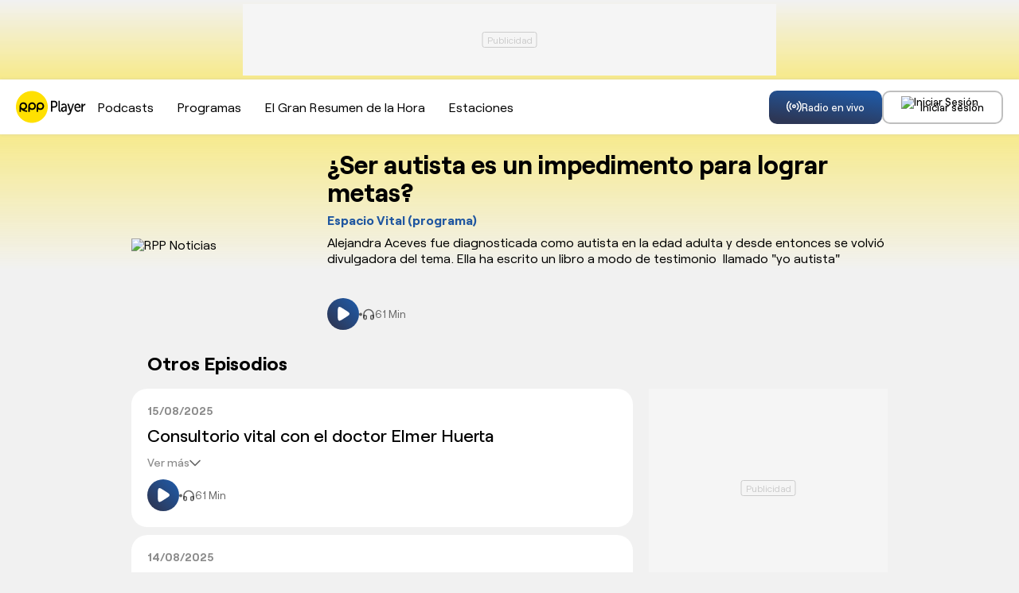

--- FILE ---
content_type: text/html; charset=UTF-8
request_url: https://rpp.pe/audio/programas/programa-espacio-vital/ser-autista-es-un-impedimento-para-lograr-metas-332940?page=68
body_size: 138535
content:
<!DOCTYPE html>
<html lang="es">
    <head>
        <meta charset="UTF-8">
    <meta name="viewport" content="width=device-width, initial-scale=1.0">
        <title>¿Ser autista es un impedimento para lograr metas? - Espacio Vital (programa)</title>
    <meta name="description" content="Alejandra Aceves fue diagnosticada como autista en la edad adulta y desde entonces se volvió divulgadora del tema. Ella ha escrito un libro a modo de testimonio  llamado "yo autista"">
        <link rel="preload" href="//scapital.radio-grpp.io/static/front-audio/fonts/Roobert-Medium.woff2" as="font" type="font/woff2"
        crossorigin>
    <link rel="preload" href="//scapital.radio-grpp.io/static/front-audio/fonts/Roobert-Regular.woff2" as="font" type="font/woff2"
        crossorigin>
    <link rel="preload" href="//scapital.radio-grpp.io/static/front-audio/fonts/Roobert-Bold.woff2" as="font" type="font/woff2"
        crossorigin>
        <link rel="canonical" href="https://rpp.pe/audio/programas/programa-espacio-vital/ser-autista-es-un-impedimento-para-lograr-metas-332940" />
        <meta name="robots" content="index, follow" />
<link rel="preload" href="//scapital.radio-grpp.io/static/front-audio/css/general.css?v=201901021774045" as="style" />
<meta name="robots" content="index, follow,max-image-preview:large" />
<!--  episodio podcast -->
<meta property="og:title" content="¿Ser autista es un impedimento para lograr metas? - Espacio Vital (programa)">
<meta property="og:description" content="Alejandra Aceves fue diagnosticada como autista en la edad adulta y desde entonces se volvió divulgadora del tema. Ella ha escrito un libro a modo de testimonio  llamado "yo autista"">
<meta name="twitter:description" content="Alejandra Aceves fue diagnosticada como autista en la edad adulta y desde entonces se volvió divulgadora del tema. Ella ha escrito un libro a modo de testimonio  llamado "yo autista" https://rpp.pe/audio" />
<meta name="keywords" content="Espacio Vital (programa), RPP Radio EN VIVO, RPP Noticias" />
<!--  programa -->






<meta property="og:site_name" content="RPP Noticias">
<meta property="og:type" content="website">
<meta property="og:url" content="https://rpp.pe/audio">

<meta property="og:image" content="//scapital.radio-grpp.io/static/front-audio/img/img_compartir.jpg?v=2">

<meta name="twitter:card" content="summary_large_image" />
<meta name="twitter:site" content="@RPPNoticias" />
<meta name="twitter:creator" content="@RPPNoticias" />
<meta name="twitter:domain" content="rpp.pe" />

<meta name="twitter:image" content="//scapital.radio-grpp.io/static/front-audio/img/img_compartir.jpg?v=2" />
<meta property="twitter:account_id" content="3068660363" />

<meta name="googlebot" content="index,follow" />
<meta http-equiv="Content-Language" name="language" content="es" />
<meta name="distribution" content="Global" />
<meta property="fb:admins" content="100009067124936" />

<meta name="bingbot" content="index, follow" />
<meta property="og:image:width" content="824" />
<meta property="og:image:height" content="464" />
<meta name="author" content="RedaccionRPP" />


<script type="application/ld+json">
{
"@context": "https://schema.org",
"@type": "Organization",
"legalName": "GRUPO RPP",
"name" : "RPP Noticias",
"url": "https://rpp.pe/",
"logo" : "https://f.rpp-noticias.io/2020/06/05/rpp-feed_952838.png",
"sameAs" : [
  "https://www.facebook.com/rppnoticias",
  "https://twitter.com/rppnoticias",
  "https://www.youtube.com/user/RPPNOTICIAS",
  "https://www.instagram.com/rppnoticias/",
  "https://pe.linkedin.com/company/gruporpp-s-a-"
  ],
"foundingDate": "1963",
"founders": {
    "@type": "Person",
    "name": "Manuel Delgado Parker"
  },
"address":{
    "@type": "PostalAddress",
    "streetAddress": "Av. Paseo de la República 3866",
    "addressLocality": "San Isidro",
    "addressRegion": "LIMA",
    "postalCode": "15046",
    "addressCountry": {
      "@type": "Country",
      "name": "PERU"
    }
  }
}
</script>
<script type="application/ld+json">
{
"@context": "https://schema.org",
"@type": "NewsMediaOrganization",
"legalName": "GRUPO RPP",
"name" : "RPP Noticias",
"url": "https://rpp.pe/",
"logo" : "https://f.rpp-noticias.io/2020/06/05/rpp-feed_952838.png",
"sameAs" : [
  "https://www.facebook.com/rppnoticias",
  "https://twitter.com/rppnoticias",
  "https://www.youtube.com/user/RPPNOTICIAS",
  "https://www.instagram.com/rppnoticias/",
  "https://pe.linkedin.com/company/gruporpp-s-a-"
  ],
"foundingDate": "1963",
"founders": {
    "@type": "Person",
    "name": "Manuel Delgado Parker"
  },
"address":{
    "@type": "PostalAddress",
    "streetAddress": "Av. Paseo de la República 3866",
    "addressLocality": "San Isidro",
    "addressRegion": "LIMA",
    "postalCode": "15046",
    "addressCountry": {
      "@type": "Country",
      "name": "PERU"
    }
  },
"contactPoint":{
  "@type": "ContactPoint",
  "contactType" : "Newsroom Contact",
  "email" : "prensa@guporpp.com.pe",
  "url" : "https://www.gruporpp.com.pe/"
},
"ethicsPolicy": "https://rpp.pe/principios-eticos/#politica-etica",
"diversityPolicy": "https://rpp.pe/principios-eticos/#declaracion-de-diversas-voces",
"missionCoveragePrioritiesPolicy": "https://rpp.pe/principios-eticos/#mision-y-vision",
"correctionsPolicy": "https://rpp.pe/principios-eticos/#politica-de-correcciones-y-practicas",
"verificationFactCheckingPolicy": "https://rpp.pe/principios-eticos/#estandares-de-verificacion-de-la-informacion",
"unnamedSourcesPolicy": "https://rpp.pe/principios-eticos/#politica-de-fuentes-anonimas",
"masthead": "https://rpp.pe/principios-eticos/#equipo-editorial-principal"

}
</script>    <style>
@font-face {
    font-family: "Roobert";
    src:url("//scapital.radio-grpp.io/static/front-audio/fonts/Roobert-Regular.woff2") format("woff2");
    font-style: normal;
    font-display: swap;
    font-weight: 400
}

@font-face {
    font-family: "Roobert";
    src:url("//scapital.radio-grpp.io/static/front-audio/fonts/Roobert-Medium.woff2") format("woff2");
    font-style: normal;
    font-display: swap;
    font-weight: 500
}

@font-face {
    font-family: "Roobert";
    src:url("//scapital.radio-grpp.io/static/front-audio/fonts/Roobert-Bold.woff2") format("woff2");
    font-style: normal;
    font-display: swap;
    font-weight: 700
}
    </style>
    <link rel="stylesheet" href="//scapital.radio-grpp.io/static/front-audio/css/general.css?v=201901021774045">
        <script type="text/javascript">
        var charseccion = 'radioweb';
        var charautor = 'radio.rpp';
        </script>
        <!-- Google Tag Manager -->
        <script>(function(w,d,s,l,i){w[l]=w[l]||[];w[l].push({'gtm.start':
        new Date().getTime(),event:'gtm.js'});var f=d.getElementsByTagName(s)[0],
        j=d.createElement(s),dl=l!='dataLayer'?'&l='+l:'';j.async=true;j.src=
        'https://www.googletagmanager.com/gtm.js?id='+i+dl;f.parentNode.insertBefore(j,f);
        })(window,document,'script','dataLayer','GTM-5S77JQ3');</script>
        <!-- End Google Tag Manager -->
        <script>
        window.dataLayer = window.dataLayer || [];
        dataLayer.push({
        'event': 'analyticsPage',
        'Tema': 'rpp audio',
        });
    </script>
    <script>
        const _fmedia = {};
    </script>        <script async src='https://www.googletagservices.com/tag/js/gpt.js'></script>
    <script>const ismovile = navigator.userAgent.match(/iPhone|android|iPod/i);</script>
    <script data-out-script>
    var googletag = googletag || {};
    googletag.cmd = googletag.cmd || [];
    googletag.slots = [];

    var adUnits = [];

    googletag.cmd.push(function() {

        googletag.defineSlot('/1028310/RPPplayer_programa__top', (ismovile ? [[320, 100]] : [[728, 90]]), 'RPPplayer_programa__top_slot').addService(googletag.pubads());
        googletag.defineSlot('/1028310/RPPplayer_programa__right1', [300, 250], 'RPPplayer_programa__right1_slot').addService(googletag.pubads());
        googletag.defineSlot('/1028310/RPPplayer_zocalo_sticky', (ismovile ? [[300,50],[320,50]] : [[728,90],[970,90]]), 'RPPplayer_zocalo_sticky_Slot').addService(googletag.pubads());
        if(googletag.pubadsReady) return;
        googletag.pubads().enableLazyLoad({fetchMarginPercent: 0, renderMarginPercent: 0, mobileScaling: 0.0});
        googletag.pubads().addEventListener('impressionViewable', function(event) {
        setTimeout(function() {
            googletag.pubads().refresh([event.slot]);
        }, 30 * 1000);
        });
        googletag.pubads().addEventListener('slotRenderEnded', function(e) {
            const ad = document.getElementById(e.slot.getSlotElementId());
            const adClosest = ad.closest('.banner');
            ad.classList[e.isEmpty ? 'remove' : 'add']('ad-render');
            if(adClosest) adClosest.closest('.banner').classList[e.isEmpty ? 'remove' : 'add']('closest-render');
        });

        googletag.pubads().setTargeting('category', ['rpp']);
        googletag.pubads().enableAsyncRendering();
        googletag.enableServices();
    });
    var nom_ads='Rpp_Home_';
    </script>    <script src="//scapital.radio-grpp.io/static/front-audio/js/app.js?v=201901021774045" id="js-main" defer></script>
    <script src="https://player.cdn.mdstrm.com/lightning_player/api.js" defer></script>
    <script src="//scapital.radio-grpp.io/static/front-audio/js/ca-audio.js?v=201901021774045" defer></script>
    <script>
  window.fbAsyncInit = function() {
    FB.init({
      appId      : '1790336971146678',
      cookie     : true,
      xfbml      : true,
      version    : 'v20.0'
    }); 
  };

  (function(d, s, id){
     var js, fjs = d.getElementsByTagName(s)[0];
     if (d.getElementById(id)) {return;}
     js = d.createElement(s); js.id = id;
     js.src = "https://connect.facebook.net/en_US/sdk.js";
     fjs.parentNode.insertBefore(js, fjs);
   }(document, 'script', 'facebook-jssdk'));

</script>    <script src="https://accounts.google.com/gsi/client" async defer onload="google_auth2_Init()"></script>
<script>
  var googleUser = {};
  var google_auth2_Init = function() {
    window.google.accounts.id.initialize({
        client_id: '648207413437-grsgqk4ramiak6gfiebr98bll9kd68en.apps.googleusercontent.com',
        callback: handleCredentialResponse
    });
    window.google.accounts.id.renderButton(
        document.getElementById('google_button'), {
            theme: 'none'
        } // customization attributes to remove original design
    );
    const googleBtn = document.getElementById('gbutton');

    googleBtn.addEventListener('click', () => {
        document.querySelector('.g_id_signin div[role=button]').click();
    });
};
  function handleCredentialResponse(response) {
    const credential = response.credential;
    const decodedCredential = parseJwt(credential);
    const mainModal = document.getElementById("modal");
    mainModal.style.display = "none";
    audioplayerSigninGoogle(decodedCredential);
}
function parseJwt(token) {
    var base64Url = token.split('.')[1];
    var base64 = base64Url.replace(/-/g, '+').replace(/_/g, '/');
    var jsonPayload = decodeURIComponent(atob(base64).split('').map(function(c) {
        return '%' + ('00' + c.charCodeAt(0).toString(16)).slice(-2);
    }).join(''));

    return JSON.parse(jsonPayload);
}



  async function audioplayerSigninGoogle(userdata){
    const modLoadergmail = document.getElementById("mod__loader");
    const modalLastStep = document.getElementById("modal__lastStep");
    modLoadergmail.style.display="flex";
    let userMetadata = {}
    userMetadata["provider"] ="gmail";
    userMetadata["gmailId"] = userdata.sub;

  const response = await fetch("https://opzz0lreh2.execute-api.us-east-1.amazonaws.com/prod/audioplayer/login", {
    method: "POST",
    body: JSON.stringify(userMetadata),
    cors: "no-cors",
    withCredentials: false
  });
  const session = await response.json();
  if (session.statusCode === 200) {
      dataLayer.push({'event': 'loginSuccess','user': session.userId,'opcion': 'gmail'});
      localStorage.setItem("gmailId", userdata.sub);
      localStorage.removeItem("facebookId");
      localStorage.setItem("audioplayerToken", session.token);
      localStorage.setItem("userId", session.userId);
      localStorage.setItem("msCustomerId", session.msCustomerId);
      localStorage.setItem("audioplayerToken_exp", session.exp);
      localStorage.setItem("demographicCompleted", session.demographicCompleted);
       //datalayer envío de evento para googla Analytics
      //modLoadergmail.style.display="none";
      //window.location.assign("https://rpp.pe");
    
      if (!session.demographicCompleted) {
      modLoadergmail.style.display="none";
      modalLastStep.style.display ="flex";
    }else{
      modLoadergmail.style.display="none";
      window.location.assign("https://rpp.pe/audio");
    }
  } if (session.statusCode === 401) {
      console.log("enviar a información adicional");
      if (userdata.given_name!=undefined) {
        localStorage.setItem("socialName", userdata.given_name);
      }
      if (userdata.family_name!=undefined) {
        localStorage.setItem("socialFamName", userdata.family_name);
      }
      if ( userdata.email!=undefined) {
        localStorage.setItem("socialEmail",  userdata.email);
       }
      localStorage.removeItem("facebookId");
      localStorage.setItem("gmailId",userdata.sub);
      modLoadergmail.style.display="none";
      xsl.fn.renderSocialData();
      const modalInfo = document.getElementById("modal__infoAdicional");
      modalInfo.style.display = "flex";
  }
}
  </script>    <script type="application/ld+json">
{
   "@context": "https://schema.org/",
   "@type": "PodcastEpisode",
   "description": "Alejandra Aceves fue diagnosticada como autista en la edad adulta y desde entonces se volvió divulgadora del tema. Ella ha escrito un libro a modo de testimonio  llamado \"yo autista\"",
   "url": "https://rpp.pe/audio/programas/programa-espacio-vital/ser-autista-es-un-impedimento-para-lograr-metas-332940",
    "name": "¿Ser autista es un impedimento para lograr metas?" ,
   "partOfSeries": {
     "@type": "PodcastSeries",
     "name": "Espacio Vital (programa)",
     "url": "https://rpp.pe/audio/programas/programa-espacio-vital"
   },
   "datePublished": "2024-02-28T00:00:00-05:00",
   "associatedMedia": {
     "@type": "MediaObject",
     "contentUrl": "https://mdf.rpp-noticias.io/cutter/audio/rpp/2024/02/28/281.mp3",
     "duration":"60M8S",
     "encodingFormat": "audio/mp3",
     "thumbnailUrl":"https://md1.rpp-noticias.io/300x300/cutter/2024/01/08/1704750432.jpg"
   }
}
</script>

<script type="application/ld+json">
{
  "@context": "https://schema.org",
  "@type": "AudioObject",
  "name": "¿Ser autista es un impedimento para lograr metas?" ,
  "contentUrl": "https://mdf.rpp-noticias.io/cutter/audio/rpp/2024/02/28/281.mp3",
  "encodingFormat": "audio/mp3",
  "duration": "60M8S",
  "uploadDate": "2024-02-28T00:00:00-05:00"
}
</script>
<script type="application/ld+json">
  {
    "@context": "https://schema.org",
    "@type": "NewsArticle",
    "datePublished": "2024-02-28T00:00:00-05:00",
    "dateModified": "2024-02-28T00:00:00-05:00",
    "headline": "¿Ser autista es un impedimento para lograr metas?",
    "alternativeHeadline": "¿Ser autista es un impedimento para lograr metas?",
    "url": "https://rpp.pe/audio/programas/programa-espacio-vital/ser-autista-es-un-impedimento-para-lograr-metas-332940",
    "articleSection": "Salud y estilo de vida",
    "description": "Alejandra Aceves fue diagnosticada como autista en la edad adulta y desde entonces se volvió divulgadora del tema. Ella ha escrito un libro a modo de testimonio  llamado \"yo autista\"",
    "articleBody": "Alejandra Aceves fue diagnosticada como autista en la edad adulta y desde entonces se volvió divulgadora del tema. Ella ha escrito un libro a modo de testimonio  llamado \"yo autista\"",
    "keywords": "salud,ciencia médica,Elmer Huerta,rpp,programas",
    "author": {"@type":"Person", "name":"Redacción RPP" , "url": "https://rpp.pe/autor/redaccionrpp"},
    "publisher": {
    "@type": "Organization",
    "name": "RPP",
    "url": "https:\/\/rpp.pe",
    "logo": {
        "@type": "ImageObject",
        "Url": "https:\/\/f.rpp-noticias.io\/2020\/06\/05\/rpp-feed_952838.png",
        "width": 304,
        "height": 84
    }
},
    "image": [
    {
        "@type": "ImageObject",
        "url": "https:\/\/md1.rpp-noticias.io\/256x256\/cutter\/2024\/01\/08\/1704750432.jpg",
        "description": "&iquest;Ser autista es un impedimento para lograr metas?",
        "width": "256",
        "height": "256"
    }
]
  }
</script>
</head>

<body class="programa">
            <div id="mod__loader" class="mod__loader__overlay">
<div class="loader"></div>
</div>
<div id="modal" class="mod__overlay ">
            <div class="mod__container">
              <div class="mod__content">
                <div class="mod__insesion">
                <div class="mod__insesion__title">¡Regístrate gratis y accede a todo nuestro contenido y se parte de nuestra comunidad!</div>
                </div>
                  <div class="mod__insesion__elements">
                    <div class="mod__insesion__btnGroup">
              
                        <button onclick="facebookLogin();" class="mod__insesion__btn --facebook ">
                        <div class="mod__insesion__icon__container">
                          <div class="mod__insesion__icon__img"><img src="//scapital.radio-grpp.io/static/front-audio/img/login/btn__icon--facebook.png" alt="ícono botón facebook "></div>
                        </div>
                        <span class="mod__insesion__btn__title">Seguir con Facebook</span>
                      </button>
                      <button id="google_button" class="g_id_signin"></button>
                      <button id="gbutton" class="mod__insesion__btn --google ">
                        <div class="mod__insesion__icon__container">
                          <div class="mod__insesion__icon__img"><img src="//scapital.radio-grpp.io/static/front-audio/img/login/btn__icon--google.png" alt="ícono botón google "></div>
                        </div>
                        <span class="mod__insesion__btn__title">Seguir con Google</span>
                      </button> 
                      <button onclick="fn(this, event, {method:'f_redirectRegistroWithSPA'})" class="mod__insesion__btn --correo ">
                        <div class="mod__insesion__icon__container">
                          <div class="mod__insesion__icon__img"><img src="//scapital.radio-grpp.io/static/front-audio/img/login/btn__icon--correo_new.png" alt="ícono botón correo "></div>
                        </div>
                        <span class="mod__insesion__btn__title">Registrar por correo</span>

                      </button>
                    </div>
                    <div class="mod__insesion__qlogin">¿Ya tienes cuenta por correo electrónico?
                     
                    </div>
                    <button class="mod__insesion__link" onclick="fn(this, event, {method:'closeAndLogin'})">Inicia sesión</button> 
                    <div class="mod__insesion__terminos">Con el uso de esta plataforma estás aceptando
                      <a href="https://rpp.pe/legal">los términos y condiciones</a> y <a href="https://rpp.pe/politica-de-privacidad">la política de privacidad</a></div>
                  </div>
                  <button onclick="fn(this, event, {method:'closeWelcome'})" class="mod__insesion__close track-click" tracking-value="omitir login">Omitir</button>
              </div>
            </div>
          </div>        <div id="modal__lastStep" class="mod__overlay">
  <div class="mod__container--mini">
    <div class="mod__content" data-content="modal__lastStep">
      <div class="mod__insesion">
        <div class="mod__insesion__title">Último paso para el registro</div>
      </div>
      <div class="mod__insesion__elements--mini">
        <div class="input__item__content--mt--mini">

          <div id="input__radio__title" class="input__radio__title">
            <span class="input__label --white">Sexo</span>
            <span class="input__label --white --required">Requerido</span>
          </div>

          <div class="input__radio__option">
            <label class="input__radio__label" for="ls_gender_masc">Masculino
              <input type="radio" id="ls_gender_masc" value="Masculino" name="Sexo" required>
            </label>
          </div>

          <div class="input__radio__option">
            <label class="input__radio__label" for="ls_gender_fem">Femenino
              <input type="radio" id="ls_gender_fem" value="Femenino" name="Sexo">
            </label>
          </div>

        </div>
        <div class="input__item__content">
          <div class="input__title">
            <span class="input__label --white">Fecha de Nacimiento</span>
            <span class="input__label --white --required">Requerido</span>
          </div>
          <input id="ls_bday" name="Fecha de Nacimiento" class="input__control--mini" type="date" min="1904-01-01" max="2012-01-24" required>
        </div>
        <div class="input__item__content">
          <div class="input__title">
            <span class="input__label --white">Departamento</span>
            <span class="input__label --white --required">Requerido</span>
          </div>
          <select class="input__control--mini" name="Departamento" id="ls_department" required>
            <option disabled selected value="">Selecciona</option>
            <option value="AMAZONAS">Amazonas</option>
            <option value="ÁNCASH">Áncash</option>
            <option value="APURÍMAC">Apurímac</option>
            <option value="AREQUIPA">Arequipa</option>
            <option value="AYACUCHO">Ayacucho</option>
            <option value="CAJAMARCA">Cajamarca</option>
            <option value="CALLAO">Callao</option>
            <option value="CUSCO">Cusco</option>
            <option value="HUANCAVELICA">Huancavelica</option>
            <option value="HUÁNUCO">Huánuco</option>
            <option value="ICA">Ica</option>
            <option value="JUNÍN">Junín</option>
            <option value="LA LIBERTAD">La Libertad</option>
            <option value="LAMBAYEQUE">Lambayeque</option>
            <option value="LIMA">Lima</option>
            <option value="LORETO">Loreto</option>
            <option value="MADRE DE DIOS">Madre De Dios</option>
            <option value="MOQUEGUA">Moquegua</option>
            <option value="PASCO">Pasco</option>
            <option value="PIURA">Piura</option>
            <option value="PUNO">Puno</option>
            <option value="SAN MARTÍN">San Martín</option>
            <option value="TACNA">Tacna</option>
            <option value="TUMBES">Tumbes</option>
            <option value="UCAYALI">Ucayali</option>
          </select>
        </div>
        <button id="btn_lastStepUpdate" onclick="fn(this, event, {method:'f_lastStepUpdate'})" class="btn__form --mini">
          <span id="ls_btn_text" class="btn__form__text">Continuar</span>
          <span id="ls_form_loader" class="btn__form__loader"></span>
</button>
      </div>
    </div>
  </div>
</div>        <div id="modal__infoAdicional" class="mod__overlay">
  <div class="mod__container">
    <div class="mod__content" data-content="informacion-adicional">
      <div class="mod__insesion">
      <div class="mod__insesion__title">Hola, para continuar, completa los siguientes datos adicionales</div>
      </div>
      <div class="mod__insesion__elements--mini">
      <div class="input__item__content">
            <div class="input__title">
                <span class="input__label --white">Nombres</span>
                <span class="input__label --required --white">Requerido</span>
            </div>
            <input id="ai_name" name="Nombres" class="input__control--mini" type="text" required>
        </div>
        <div class="input__item__content">
            <div class="input__title">
                <span class="input__label --white">Apellidos</span>
                <span class="input__label --required --white">Requerido</span>
            </div>
            <input id="ai_sname" name="Apellidos" class="input__control--mini" type="text" required>
        </div>
        <div class="input__item__content">
            <div class="input__title">
                <span class="input__label --white">Correo Electrónico</span>
                <span class="input__label --required --white">Requerido</span>
            </div>
            <input id="ai_email" class="input__control--mini"  type="text" required>
        </div>

        <div class="input__item__content--mt--mini">
            <div id="ai_input__radio__title" class="input__radio__title">
                <span class="input__label --white">Sexo</span>
                <span class="input__label --required --white">Requerido</span>
            </div>
            <div class="input__radio__option">
                <label class="input__radio__label" for="ai_gender_masc">Masculino
                    <input type="radio" id="ai_gender_masc" value="Masculino" name="Sexo" required>
                </label>
            </div>
            <div class="input__radio__option">
                <label class="input__radio__label" for="ai_gender_fem">Femenino
                    <input type="radio" id="ai_gender_fem" value="Femenino" name="Sexo">
                </label>
            </div>
        </div>
        <div class="input__item__content">
          <div class="input__title">
            <span class="input__label--white">Fecha de Nacimiento</span>
            <span class="input__label --white --required">Requerido</span>
          </div>
          <input id="ai_bday" name="Fecha de Nacimiento" class="input__control--mini" type="date" min="1904-01-01" max="2012-01-24" required >
        </div>
        <div class="input__item__content">
          <div class="input__title">
            <span class="input__label --white">Departamento</span>
            <span class="input__label --white --required">Requerido</span>
          </div>
          <select class="input__control--mini" name="Departamento" id="ai_department" required>
            <option disabled selected value="">Selecciona</option>
            <option value="AMAZONAS">Amazonas</option>
            <option value="ÁNCASH">Áncash</option>
            <option value="APURÍMAC">Apurímac</option>
            <option value="AREQUIPA">Arequipa</option>
            <option value="AYACUCHO">Ayacucho</option>
            <option value="CAJAMARCA">Cajamarca</option>
            <option value="CALLAO">Callao</option>
            <option value="CUSCO">Cusco</option>
            <option value="HUANCAVELICA">Huancavelica</option>
            <option value="HUÁNUCO">Huánuco</option>
            <option value="ICA">Ica</option>
            <option value="JUNÍN">Junín</option>
            <option value="LA LIBERTAD">La Libertad</option>
            <option value="LAMBAYEQUE">Lambayeque</option>
            <option value="LIMA">Lima</option>
            <option value="LORETO">Loreto</option>
            <option value="MADRE DE DIOS">Madre De Dios</option>
            <option value="MOQUEGUA">Moquegua</option>
            <option value="PASCO">Pasco</option>
            <option value="PIURA">Piura</option>
            <option value="PUNO">Puno</option>
            <option value="SAN MARTÍN">San Martín</option>
            <option value="TACNA">Tacna</option>
            <option value="TUMBES">Tumbes</option>
            <option value="UCAYALI">Ucayali</option>
          </select>
        </div>
        
        <button id="btn_additionalInformation" onclick="fn(this, event, {method:'f_additionalInformation'})" class="button button--gradient">
          <span id="ai_btn_text" class="btn__form__text">Continuar</span>
          <span id="ai_form_loader" class="btn__form__loader"></span>
</button>
      </div>
    </div>
  </div>
</div>
            <div id="rpp-app" class="wrap" role="main">
                     <div class="banner banner--top">
                <div id="RPPplayer_programa__top_slot" class="banner__cover">
                    <script>
                    googletag.cmd.push(function() { googletag.display('RPPplayer_programa__top_slot') });
                    </script>
                </div>
            </div>        <header class="header">
            <div class="container container--padding-inline">
                <div class="header__inner flex space-between" >
                    <div class="header__left">
                        <button class="button button-mobile-menu button--secondary button--border xs-button-square hide-desktop" aria-label="menu" onclick='xsl.fn.toggle({data: {"to":"body", "className":"menu-open"}})'>
                            <svg class="icon__menu" width="24" height="24" viewBox="0 0 24 24" fill="none">
                                <path d="M3 18H21" stroke="black" stroke-width="2" stroke-linecap="round" stroke-linejoin="round"/>
                                <path d="M3 12H21" stroke="black" stroke-width="2" stroke-linecap="round" stroke-linejoin="round"/>
                                <path d="M3 6H21" stroke="black" stroke-width="2" stroke-linecap="round" stroke-linejoin="round"/>
                            </svg>
                            <svg class="icon__close" width="24" height="24" viewBox="0 0 24 24" fill="none">
                                <path d="M18 6L6 18" stroke="black" stroke-width="2" stroke-linecap="round" stroke-linejoin="round"/>
                                <path d="M6 6L18 18" stroke="black" stroke-width="2" stroke-linecap="round" stroke-linejoin="round"/>
                            </svg>
                        </button>
                        <div class="header__logo">
                            <a href="https://rpp.pe/audio" title="Escucha Radio RPP Player EN VIVO: Últimas Noticias en RPP Noticias">
                                <svg width="88" height="41" viewBox="0 0 88 41" fill="none">
                                    <path d="M43.9917 12.6794H48.3581C50.6302 12.6794 52.1515 14.3786 52.1515 17.0458C52.1515 19.7131 50.6302 21.4122 48.3581 21.4122H45.7106V26.5294H44.0115V12.6794H43.9917ZM48.1605 19.7131C49.6819 19.7131 50.4326 18.5671 50.4326 17.0656C50.4326 15.564 49.4843 14.4181 48.1605 14.4181H45.6908V19.7131H48.1605Z" fill="black"/>
                                    <path d="M53.299 12.6785H54.9981V23.4859C54.9981 24.6318 55.3735 25.0072 55.9465 25.0072C56.144 25.0072 56.3218 25.0072 56.3218 25.0072V26.7063C56.3218 26.7063 56.1243 26.7063 55.7489 26.7063C54.8005 26.7063 53.4768 26.331 53.4768 23.8613V12.6785H53.299Z" fill="black"/>
                                    <path d="M61.8328 20.2857H62.2082V20.0881C62.2082 18.3889 61.4574 17.816 60.3115 17.816C58.9878 17.816 57.8418 18.7643 57.8418 18.7643L57.091 17.4406C57.091 17.4406 58.4148 16.2946 60.3115 16.2946C62.4058 16.2946 63.7296 17.6184 63.7296 20.2857V26.5488H62.2082V25.6004C62.2082 25.225 62.2082 24.8496 62.2082 24.8496C62.2082 24.8496 61.4574 26.7464 59.3631 26.7464C57.8418 26.7464 56.5181 25.6004 56.5181 23.7037C56.5181 20.4635 60.3115 20.2857 61.8328 20.2857ZM59.9361 25.2053C61.2599 25.2053 62.2082 23.5061 62.2082 21.9848V21.6094H61.8328C60.5091 21.6094 58.4148 21.807 58.4148 23.5061C58.2172 24.4545 58.7902 25.2053 59.9361 25.2053Z" fill="black"/>
                                    <path d="M65.0534 28.623C65.0534 28.623 65.6264 28.9984 66.0018 28.9984C66.7526 28.9984 67.1477 28.4255 67.5231 27.4771L67.8985 26.3312L64.4805 16.4722H66.3772L68.4715 23.1107C68.6691 23.6837 68.8469 24.2566 68.8469 24.2566C68.8469 24.2566 69.0444 23.5058 69.2223 23.1107L71.3166 16.4722H73.0157L69.0247 28.2279C68.4517 29.7492 67.5034 30.5 66.1796 30.5C65.2313 30.5 64.4805 29.927 64.4805 29.927L65.0534 28.623Z" fill="black"/>
                                    <path d="M77.5796 16.2946C80.0493 16.2946 81.373 18.3889 81.373 21.0364C81.373 21.234 81.373 21.7872 81.373 21.7872H75.1099C75.1099 24.0593 76.6312 25.0077 78.1525 25.0077C79.6739 25.0077 80.6222 23.8618 80.6222 23.8618L81.373 25.1855C81.373 25.1855 80.0493 26.7068 77.955 26.7068C75.3075 26.7068 73.4107 24.4347 73.4107 21.3921C73.2132 18.3692 75.1099 16.2946 77.5796 16.2946ZM79.4763 20.4635C79.4763 18.7643 78.5279 17.9938 77.382 17.9938C76.0583 17.9938 75.1099 18.9422 74.9123 20.4635H79.4763Z" fill="black"/>
                                    <path d="M82.6967 16.4726H84.218V18.3694C84.218 18.7447 84.218 19.1201 84.218 19.1201C84.5934 17.5988 85.5417 16.4726 86.8655 16.4726C87.0631 16.4726 87.2409 16.4726 87.2409 16.4726V18.3694C87.2409 18.3694 87.0433 18.3694 86.6679 18.3694C85.522 18.3694 84.5736 19.3177 84.1982 20.6415C84.0007 21.2144 84.0007 21.7874 84.0007 22.3406V26.5094H82.3015V16.4529H82.6967V16.4726Z" fill="black"/>
                                    <path d="M0 20.5C0 9.4592 8.89256 0.5 20 0.5C30.9587 0.5 40 9.4592 40 20.5C40 31.5408 31.1074 40.5 20 40.5C8.89256 40.5 0 31.5241 0 20.5Z" fill="#FFE001"/>
                                    <path d="M10.3143 24.1629C12.3804 23.68 14.1159 21.7649 14.1159 19.5168C14.1325 16.819 12.0664 14.7374 9.37215 14.7374C6.67793 14.7374 4.61182 16.819 4.61182 19.5334V26.7274H6.36388V23.3636C8.26471 25.4452 10.9755 26.7274 13.9837 26.7274V24.9622C12.6945 24.9622 11.4217 24.6458 10.3143 24.1629ZM6.34735 19.5334C6.34735 17.9348 7.62008 16.6525 9.20686 16.6525C10.7936 16.6525 12.0664 17.9348 12.0664 19.5334C12.0664 21.1321 10.7936 22.4144 9.20686 22.4144C7.62008 22.4144 6.34735 21.1321 6.34735 19.5334Z" fill="black"/>
                                    <path d="M20.3134 14.7374C17.6192 14.7374 15.5531 16.819 15.5531 19.5334V26.7274H17.4539V23.3636C18.2473 23.9964 19.206 24.3294 20.3134 24.3294C23.0076 24.3294 25.0738 22.2478 25.0738 19.5334C25.0738 16.819 22.8589 14.7374 20.3134 14.7374ZM20.3134 22.4144C18.7267 22.4144 17.4539 21.1321 17.4539 19.5334C17.4539 17.9348 18.7267 16.6525 20.3134 16.6525C21.9002 16.6525 23.1729 17.9348 23.1729 19.5334C23.1729 21.1321 21.9002 22.4144 20.3134 22.4144Z" fill="black"/>
                                    <path d="M30.6446 14.7374C27.9504 14.7374 25.8843 16.819 25.8843 19.5334V26.7274H27.7851V23.3636C28.5785 23.9964 29.5372 24.3294 30.6446 24.3294C33.3388 24.3294 35.4049 22.2478 35.4049 19.5334C35.4049 16.819 33.1735 14.7374 30.6446 14.7374ZM30.6446 22.4144C29.0578 22.4144 27.7851 21.1321 27.7851 19.5334C27.7851 17.9348 29.0578 16.6525 30.6446 16.6525C32.2314 16.6525 33.5041 17.9348 33.5041 19.5334C33.4876 21.1321 32.2314 22.4144 30.6446 22.4144Z" fill="black"/>
                                </svg>
                            </a>
                        </div>
                        <div class="header__menu">
                            <div class="menu">
                                <!--div class="menu__item">
                                    <a href="https://rpp.pe/audio">Portada</a>
                                </div-->
                                <div class="menu__item">
                                    <a href="https://rpp.pe/audio/podcast">Podcasts</a>
                                </div>
                                <div class="menu__item">
                                    <a href="https://rpp.pe/audio/programas">Programas</a>
                                </div>
                                <div class="menu__item">
                                    <a href="https://rpp.pe/audio/resumen">El Gran Resumen de la Hora</a>
                                </div>
                                <div class="menu__item">
                                    <a href="https://rpp.pe/audio/estaciones">Estaciones</a>
                                </div>
                            </div>
                        </div>
                    </div>
                    <div class="header__right">
                        <button data-id="1" class="button button-live-radio button--gradient faux-audio">
                            <svg width="19" height="19" viewBox="0 0 19 19" fill="none">
                                <g clip-path="url(#clip0_301_2047)">
                                <path d="M9.42251 10.3471C10.3407 10.3471 11.085 9.60277 11.085 8.68459C11.085 7.76642 10.3407 7.02209 9.42251 7.02209C8.50434 7.02209 7.76001 7.76642 7.76001 8.68459C7.76001 9.60277 8.50434 10.3471 9.42251 10.3471Z" stroke="white" stroke-width="1.5" stroke-linecap="round" stroke-linejoin="round"/>
                                <path d="M13.1492 5.21882C13.6395 5.70551 14.0285 6.28348 14.2939 6.91966C14.5593 7.55584 14.6959 8.23776 14.6959 8.92644C14.6959 9.61511 14.5593 10.297 14.2939 10.9332C14.0285 11.5694 13.6395 12.1474 13.1492 12.6341M5.69581 12.6253C5.20549 12.1386 4.81651 11.5607 4.55112 10.9245C4.28573 10.2883 4.14913 9.60638 4.14913 8.9177C4.14913 8.22903 4.28573 7.5471 4.55112 6.91092C4.81651 6.27474 5.20549 5.69678 5.69581 5.21008M15.6366 2.74707C17.2844 4.38495 18.21 6.6061 18.21 8.92207C18.21 11.238 17.2844 13.4592 15.6366 15.0971M3.20842 15.0971C1.56067 13.4592 0.63501 11.238 0.63501 8.92207C0.63501 6.6061 1.56067 4.38495 3.20842 2.74707" stroke="white" stroke-width="1.5" stroke-linecap="round" stroke-linejoin="round"/>
                                </g><defs>
                                <clipPath id="clip0_301_2047">
                                <rect width="19" height="19" fill="white"/>
                                </clipPath></defs>
                            </svg>
                            <span class="button-live-radio__text">Radio en vivo</span>

                            <script>                                        
                                _fmedia[1] = {live: true};
                            </script>
                        </button>
                        <div id="main__login__btn" class="btn__spacer--desktop"></div>
                        <!--button class="button button--secondary button--border xs-button-square">
                            <svg width="18" height="21" viewBox="0 0 18 21" fill="none">
                                <path d="M17 19.5V17.5C17 16.4391 16.5786 15.4217 15.8284 14.6716C15.0783 13.9214 14.0609 13.5 13 13.5H5C3.93913 13.5 2.92172 13.9214 2.17157 14.6716C1.42143 15.4217 1 16.4391 1 17.5V19.5M13 5.5C13 7.70914 11.2091 9.5 9 9.5C6.79086 9.5 5 7.70914 5 5.5C5 3.29086 6.79086 1.5 9 1.5C11.2091 1.5 13 3.29086 13 5.5Z" stroke="black" stroke-width="2" stroke-linecap="round" stroke-linejoin="round"/>
                            </svg>
                            <span class="button__label"> Iniciar sesión</span>
                               
                            
                        </button-->
                    </div>
                </div>
            </div>
        </header>        <div class="container container--padding container--flat">
             <div class="header-program">
     <div class="header-program__inner">
         <div class="header-program__cover">
             <img src="https://md1.rpp-noticias.io/256x256/cutter/2024/01/08/1704750432.jpg" loading="lazy" alt="RPP Noticias"
                 width="246" height="246">
         </div>
         <div class="header-program__detail">
             <h1 class="header-program__title">
                 ¿Ser autista es un impedimento para lograr metas?             </h1>
             <div class="header-program__category">
                 Espacio Vital (programa)             </div>
             <div class="header-program__subtitle">
                                  Alejandra Aceves fue diagnosticada como autista en la edad adulta y desde entonces se volvió divulgadora del tema. Ella ha escrito un libro a modo de testimonio  llamado "yo autista"                              </div>
             <div style="padding-top:10px; padding-bottom:10px;">
                                                                                                                       <div class="item-episode__footer flex gap-10 align-center">
                     <button class="button-circle button-circle--primary faux-audio" data-id="65dfbd72d5119204b0765b58"
                         aria-label="Reproducir audio">
                         <div class="icon-media">
                             <svg class="play-ico" style="margin-right: -2px;" width="16" height="18"
                                 viewBox="0 0 16 18" fill="none">
                                 <path
                                     d="M0.287842 6.76002C0.287842 2.88114 0.287842 0.941694 1.53741 0.259492C2.78698 -0.422711 4.41839 0.626056 7.68122 2.72359L10.8038 4.73098C13.6314 6.54868 15.0451 7.45752 15.0451 8.76741C15.0451 10.0773 13.6314 10.9861 10.8038 12.8038L7.68122 14.8112C4.41839 16.9088 2.78698 17.9575 1.53741 17.2753C0.287842 16.5931 0.287842 14.6537 0.287842 10.7748V6.76002Z"
                                     fill="white"></path>
                             </svg>
                             <svg class="pause-ico" width="34" height="34" viewBox="0 0 24 24" fill="none">
                                 <path d="M14 19H18V5H14M6 19H10V5H6V19Z" fill="#fff"></path>
                             </svg>
                         </div>
                         <script>
                         _fmedia['65dfbd72d5119204b0765b58'] = {
                             id: '65dfbd72d5119204b0765b58',
                             url: 'https://rpp.pe/audio/podcast/programa-espacio-vital/ser-autista-es-un-impedimento-para-lograr-metas-332940',
                             cover: 'https://md1.rpp-noticias.io/256x256/cutter/2024/01/08/1704750432.jpg',
                             title: '&iquest;Ser autista es un impedimento para lograr metas?'
                         }
                         </script>
                     </button>
                     <svg width="4" height="5" viewBox="0 0 4 5" fill="none">
                         <circle cx="2" cy="2.5" r="2" fill="black" fill-opacity="0.6" />
                     </svg>

                     <div class="item-episode__duration">
                         <svg width="16" height="17" viewBox="0 0 16 17" fill="none">
                             <path
                                 d="M2 12.5V8.5C2 6.9087 2.63214 5.38258 3.75736 4.25736C4.88258 3.13214 6.4087 2.5 8 2.5C9.5913 2.5 11.1174 3.13214 12.2426 4.25736C13.3679 5.38258 14 6.9087 14 8.5V12.5"
                                 stroke="black" stroke-opacity="0.6" stroke-width="1.5" stroke-linecap="round"
                                 stroke-linejoin="round" />
                             <path
                                 d="M14 13.1667C14 13.5203 13.8595 13.8595 13.6095 14.1095C13.3594 14.3596 13.0203 14.5 12.6667 14.5H12C11.6464 14.5 11.3072 14.3596 11.0572 14.1095C10.8071 13.8595 10.6667 13.5203 10.6667 13.1667V11.1667C10.6667 10.8131 10.8071 10.4739 11.0572 10.2239C11.3072 9.97385 11.6464 9.83337 12 9.83337H14V13.1667ZM2 13.1667C2 13.5203 2.14048 13.8595 2.39052 14.1095C2.64057 14.3596 2.97971 14.5 3.33333 14.5H4C4.35362 14.5 4.69276 14.3596 4.94281 14.1095C5.19286 13.8595 5.33333 13.5203 5.33333 13.1667V11.1667C5.33333 10.8131 5.19286 10.4739 4.94281 10.2239C4.69276 9.97385 4.35362 9.83337 4 9.83337H2V13.1667Z"
                                 stroke="black" stroke-opacity="0.6" stroke-width="1.5" stroke-linecap="round"
                                 stroke-linejoin="round" />
                         </svg>
                         61 Min
                     </div>
                 </div>
             </div>
         </div>
     </div>

 </div>            <div class="module module--destaque">
                <div class="module__header">
                    <div class="module__title">
                        Otros Episodios
                    </div>
                </div>
            </div>
            <div class="module__body">
                <div class="container--flex">
                    <div class="flex space-between">
                        <div class="column-fluid">
                            <div id="episodesApp" class="list-episodes">
                                                                                                                                                                                                            <div class="item-episode" data-date="15/08/2025">

                                        <div class="flex space-between gap-10 margin-bottom-10">
                                            <h2 class="item-episode__date">
                                                15/08/2025                                            </h2>
                                        </div>
                                        <a class="item-episode__title" href="https://rpp.pe/audio/programas/programa-espacio-vital/consultorio-vital-con-el-doctor-elmer-huerta-406337">
                                            Consultorio vital con el doctor Elmer Huerta                                        </a>    
                                        <div class="item-episode__dropMore">
                                            <button class="button button--transparent"
                                                onclick="this.parentNode.classList.toggle('active')">
                                                <span>Ver más</span>
                                                <svg class="button-arrowDrop" width="14" height="9" viewBox="0 0 14 9"
                                                    fill="none">
                                                    <path d="M1 1.5L7 7.5L13 1.5" stroke="black" stroke-opacity="0.6"
                                                        stroke-width="1.5" stroke-linecap="round"
                                                        stroke-linejoin="round" />
                                                </svg>
                                            </button>
                                            <div class="item-episode__description line-clamp-3">
                                                                                                El doctor Elmer Huerta dedicó todo el programa a los oyentes de "Espacio vital" respondiendo las consultas sobre temas de salud.                                                                                            </div>
                                        </div>
                                                                                                                                                                                                                                                                                        <div class="item-episode__footer flex gap-10 align-center">
                                            <button class="button-circle button-circle--primary faux-audio"
                                                data-id="689fea9e9dc45634a1198407" aria-label="Reproducir audio">
                                                <div class="icon-media">
                                                    <svg class="play-ico" style="margin-right: -2px;" width="16"
                                                        height="18" viewBox="0 0 16 18" fill="none">
                                                        <path
                                                            d="M0.287842 6.76002C0.287842 2.88114 0.287842 0.941694 1.53741 0.259492C2.78698 -0.422711 4.41839 0.626056 7.68122 2.72359L10.8038 4.73098C13.6314 6.54868 15.0451 7.45752 15.0451 8.76741C15.0451 10.0773 13.6314 10.9861 10.8038 12.8038L7.68122 14.8112C4.41839 16.9088 2.78698 17.9575 1.53741 17.2753C0.287842 16.5931 0.287842 14.6537 0.287842 10.7748V6.76002Z"
                                                            fill="white"></path>
                                                    </svg>
                                                    <svg class="pause-ico" width="34" height="34" viewBox="0 0 24 24"
                                                        fill="none">
                                                        <path d="M14 19H18V5H14M6 19H10V5H6V19Z" fill="#fff"></path>
                                                    </svg>
                                                </div>
                                                <script>
                                                _fmedia['689fea9e9dc45634a1198407'] = {
                                                    id: '689fea9e9dc45634a1198407',
                                                    url: 'https://rpp.pe/audio/podcast/programa-espacio-vital/consultorio-vital-con-el-doctor-elmer-huerta-406337',
                                                    cover: 'https://md1.rpp-noticias.io/256x256/cutter/2025/02/07/1738936141.jpg',
                                                    title: 'Consultorio vital con el doctor Elmer Huerta'
                                                }
                                                </script>
                                            </button>
                                            <svg width="4" height="5" viewBox="0 0 4 5" fill="none">
                                                <circle cx="2" cy="2.5" r="2" fill="black" fill-opacity="0.6" />
                                            </svg>

                                            <div class="item-episode__duration">
                                                <svg width="16" height="17" viewBox="0 0 16 17" fill="none">
                                                    <path
                                                        d="M2 12.5V8.5C2 6.9087 2.63214 5.38258 3.75736 4.25736C4.88258 3.13214 6.4087 2.5 8 2.5C9.5913 2.5 11.1174 3.13214 12.2426 4.25736C13.3679 5.38258 14 6.9087 14 8.5V12.5"
                                                        stroke="black" stroke-opacity="0.6" stroke-width="1.5"
                                                        stroke-linecap="round" stroke-linejoin="round" />
                                                    <path
                                                        d="M14 13.1667C14 13.5203 13.8595 13.8595 13.6095 14.1095C13.3594 14.3596 13.0203 14.5 12.6667 14.5H12C11.6464 14.5 11.3072 14.3596 11.0572 14.1095C10.8071 13.8595 10.6667 13.5203 10.6667 13.1667V11.1667C10.6667 10.8131 10.8071 10.4739 11.0572 10.2239C11.3072 9.97385 11.6464 9.83337 12 9.83337H14V13.1667ZM2 13.1667C2 13.5203 2.14048 13.8595 2.39052 14.1095C2.64057 14.3596 2.97971 14.5 3.33333 14.5H4C4.35362 14.5 4.69276 14.3596 4.94281 14.1095C5.19286 13.8595 5.33333 13.5203 5.33333 13.1667V11.1667C5.33333 10.8131 5.19286 10.4739 4.94281 10.2239C4.69276 9.97385 4.35362 9.83337 4 9.83337H2V13.1667Z"
                                                        stroke="black" stroke-opacity="0.6" stroke-width="1.5"
                                                        stroke-linecap="round" stroke-linejoin="round" />
                                                </svg>
                                                61 Min
                                            </div>
                                        </div>

                                    </div>
                                                                                                                                                                                                                                                <div class="item-episode" data-date="14/08/2025">

                                        <div class="flex space-between gap-10 margin-bottom-10">
                                            <h2 class="item-episode__date">
                                                14/08/2025                                            </h2>
                                        </div>
                                        <a class="item-episode__title" href="https://rpp.pe/audio/programas/programa-espacio-vital/el-uso-de-la-testosterona-en-hombres-406163">
                                            El uso de la testosterona en hombres                                        </a>    
                                        <div class="item-episode__dropMore">
                                            <button class="button button--transparent"
                                                onclick="this.parentNode.classList.toggle('active')">
                                                <span>Ver más</span>
                                                <svg class="button-arrowDrop" width="14" height="9" viewBox="0 0 14 9"
                                                    fill="none">
                                                    <path d="M1 1.5L7 7.5L13 1.5" stroke="black" stroke-opacity="0.6"
                                                        stroke-width="1.5" stroke-linecap="round"
                                                        stroke-linejoin="round" />
                                                </svg>
                                            </button>
                                            <div class="item-episode__description line-clamp-3">
                                                                                                El nivel más elevado de testosterona se presenta a partir de los 10 a 12 años en el niño y posteriormente hay una disminución a partir de los 25 a los 25 30 y a partir de los 40 años disminuye el nivel uno por ciento por año. La andropausia es una deficiencia de andrógenos en hombres mayores, disminución gradual del nivel de testosterona por la edad, así lo señaló el doctor Ray Ticse Aguirre, médico endocrinólogo del hospital Cayetano Heredia y profesor de la universidad Cayetano Heredia. Dijo que alguno presentará hipogonadismo y necesitará reemplazo hormonal y explicó que el hipogonadismo es la disminución del nivel de testosterona a cualquier edad y por distintas causas y la andropausia es proceso natural del envejecimiento con la disminución de la producción de testosterona a lo largo del tiempo y que no todos los varones con andropausia tienen hipogonadismo. Respecto al nivel de la testosterona precisó que si el varón tiene menos de 300 se considera anormal, hay que hacer dos mediciones del nivel de testosteronas para ver si realmente ha disminuido y si requiere o no terapia hormonal. Se justifica tratamiento a menor de 300, más síntomas (cansancio, disminución de masa muscular. Los efectos secundarios del uso de la testosterona son la elevación de los glóbulos rojos, hay mayor probabilidad de eventos de trombosis y puede ocasionar infartos al pulmón, retención de líquido, crecimiento de las mamas (ginecomastia), se vuelven más irritables y afectación al sueño, aumenta el tamaño de la próstata, advirtió el médico.                                                                                            </div>
                                        </div>
                                                                                                                                                                                                                                                                                        <div class="item-episode__footer flex gap-10 align-center">
                                            <button class="button-circle button-circle--primary faux-audio"
                                                data-id="689e9635e3cf3115369e3d70" aria-label="Reproducir audio">
                                                <div class="icon-media">
                                                    <svg class="play-ico" style="margin-right: -2px;" width="16"
                                                        height="18" viewBox="0 0 16 18" fill="none">
                                                        <path
                                                            d="M0.287842 6.76002C0.287842 2.88114 0.287842 0.941694 1.53741 0.259492C2.78698 -0.422711 4.41839 0.626056 7.68122 2.72359L10.8038 4.73098C13.6314 6.54868 15.0451 7.45752 15.0451 8.76741C15.0451 10.0773 13.6314 10.9861 10.8038 12.8038L7.68122 14.8112C4.41839 16.9088 2.78698 17.9575 1.53741 17.2753C0.287842 16.5931 0.287842 14.6537 0.287842 10.7748V6.76002Z"
                                                            fill="white"></path>
                                                    </svg>
                                                    <svg class="pause-ico" width="34" height="34" viewBox="0 0 24 24"
                                                        fill="none">
                                                        <path d="M14 19H18V5H14M6 19H10V5H6V19Z" fill="#fff"></path>
                                                    </svg>
                                                </div>
                                                <script>
                                                _fmedia['689e9635e3cf3115369e3d70'] = {
                                                    id: '689e9635e3cf3115369e3d70',
                                                    url: 'https://rpp.pe/audio/podcast/programa-espacio-vital/el-uso-de-la-testosterona-en-hombres-406163',
                                                    cover: 'https://md1.rpp-noticias.io/256x256/cutter/2025/02/07/1738936141.jpg',
                                                    title: 'El uso de la testosterona en hombres'
                                                }
                                                </script>
                                            </button>
                                            <svg width="4" height="5" viewBox="0 0 4 5" fill="none">
                                                <circle cx="2" cy="2.5" r="2" fill="black" fill-opacity="0.6" />
                                            </svg>

                                            <div class="item-episode__duration">
                                                <svg width="16" height="17" viewBox="0 0 16 17" fill="none">
                                                    <path
                                                        d="M2 12.5V8.5C2 6.9087 2.63214 5.38258 3.75736 4.25736C4.88258 3.13214 6.4087 2.5 8 2.5C9.5913 2.5 11.1174 3.13214 12.2426 4.25736C13.3679 5.38258 14 6.9087 14 8.5V12.5"
                                                        stroke="black" stroke-opacity="0.6" stroke-width="1.5"
                                                        stroke-linecap="round" stroke-linejoin="round" />
                                                    <path
                                                        d="M14 13.1667C14 13.5203 13.8595 13.8595 13.6095 14.1095C13.3594 14.3596 13.0203 14.5 12.6667 14.5H12C11.6464 14.5 11.3072 14.3596 11.0572 14.1095C10.8071 13.8595 10.6667 13.5203 10.6667 13.1667V11.1667C10.6667 10.8131 10.8071 10.4739 11.0572 10.2239C11.3072 9.97385 11.6464 9.83337 12 9.83337H14V13.1667ZM2 13.1667C2 13.5203 2.14048 13.8595 2.39052 14.1095C2.64057 14.3596 2.97971 14.5 3.33333 14.5H4C4.35362 14.5 4.69276 14.3596 4.94281 14.1095C5.19286 13.8595 5.33333 13.5203 5.33333 13.1667V11.1667C5.33333 10.8131 5.19286 10.4739 4.94281 10.2239C4.69276 9.97385 4.35362 9.83337 4 9.83337H2V13.1667Z"
                                                        stroke="black" stroke-opacity="0.6" stroke-width="1.5"
                                                        stroke-linecap="round" stroke-linejoin="round" />
                                                </svg>
                                                61 Min
                                            </div>
                                        </div>

                                    </div>
                                                                                                                                                                                                                                                <div class="item-episode" data-date="12/08/2025">

                                        <div class="flex space-between gap-10 margin-bottom-10">
                                            <h2 class="item-episode__date">
                                                12/08/2025                                            </h2>
                                        </div>
                                        <a class="item-episode__title" href="https://rpp.pe/audio/programas/programa-espacio-vital/que-debemos-saber-sobre-las-especias-en-nuestra-alimentacion-405816">
                                            ¿Qué debemos saber sobre las especias en nuestra alimentación?                                        </a>    
                                        <div class="item-episode__dropMore">
                                            <button class="button button--transparent"
                                                onclick="this.parentNode.classList.toggle('active')">
                                                <span>Ver más</span>
                                                <svg class="button-arrowDrop" width="14" height="9" viewBox="0 0 14 9"
                                                    fill="none">
                                                    <path d="M1 1.5L7 7.5L13 1.5" stroke="black" stroke-opacity="0.6"
                                                        stroke-width="1.5" stroke-linecap="round"
                                                        stroke-linejoin="round" />
                                                </svg>
                                            </button>
                                            <div class="item-episode__description line-clamp-3">
                                                                                                Las especias no aportan valor nutricional, pero si dan beneficios adicionales como compuestos fioactivos o fitoquímicos. Con las especias se puede disminuir el consumo de sal porque estas aportan sabor a las comidas, así mlo explicó la licenciada Lorena Saavedra, nutricionista e investigadora en la carrera de nutrición y dietética de la universidad San Ignacio de Loyola. Explicó que el kion, un gramo en infusión, es recomendado para las embarazadas con náuseas propias de la gestación. También dijo que los antioxidantes de la canela, como el cinamaldehído, está relacionado a los niveles de la glucosa. Escucha la entrevista aquí.                                                                                            </div>
                                        </div>
                                                                                                                                                                                                                                                                                        <div class="item-episode__footer flex gap-10 align-center">
                                            <button class="button-circle button-circle--primary faux-audio"
                                                data-id="689d3d754c5f73c1ff3b100e" aria-label="Reproducir audio">
                                                <div class="icon-media">
                                                    <svg class="play-ico" style="margin-right: -2px;" width="16"
                                                        height="18" viewBox="0 0 16 18" fill="none">
                                                        <path
                                                            d="M0.287842 6.76002C0.287842 2.88114 0.287842 0.941694 1.53741 0.259492C2.78698 -0.422711 4.41839 0.626056 7.68122 2.72359L10.8038 4.73098C13.6314 6.54868 15.0451 7.45752 15.0451 8.76741C15.0451 10.0773 13.6314 10.9861 10.8038 12.8038L7.68122 14.8112C4.41839 16.9088 2.78698 17.9575 1.53741 17.2753C0.287842 16.5931 0.287842 14.6537 0.287842 10.7748V6.76002Z"
                                                            fill="white"></path>
                                                    </svg>
                                                    <svg class="pause-ico" width="34" height="34" viewBox="0 0 24 24"
                                                        fill="none">
                                                        <path d="M14 19H18V5H14M6 19H10V5H6V19Z" fill="#fff"></path>
                                                    </svg>
                                                </div>
                                                <script>
                                                _fmedia['689d3d754c5f73c1ff3b100e'] = {
                                                    id: '689d3d754c5f73c1ff3b100e',
                                                    url: 'https://rpp.pe/audio/podcast/programa-espacio-vital/que-debemos-saber-sobre-las-especias-en-nuestra-alimentacion-405816',
                                                    cover: 'https://md1.rpp-noticias.io/256x256/cutter/2025/02/07/1738936141.jpg',
                                                    title: '&iquest;Qu&eacute; debemos saber sobre las especias en nuestra alimentaci&oacute;n?'
                                                }
                                                </script>
                                            </button>
                                            <svg width="4" height="5" viewBox="0 0 4 5" fill="none">
                                                <circle cx="2" cy="2.5" r="2" fill="black" fill-opacity="0.6" />
                                            </svg>

                                            <div class="item-episode__duration">
                                                <svg width="16" height="17" viewBox="0 0 16 17" fill="none">
                                                    <path
                                                        d="M2 12.5V8.5C2 6.9087 2.63214 5.38258 3.75736 4.25736C4.88258 3.13214 6.4087 2.5 8 2.5C9.5913 2.5 11.1174 3.13214 12.2426 4.25736C13.3679 5.38258 14 6.9087 14 8.5V12.5"
                                                        stroke="black" stroke-opacity="0.6" stroke-width="1.5"
                                                        stroke-linecap="round" stroke-linejoin="round" />
                                                    <path
                                                        d="M14 13.1667C14 13.5203 13.8595 13.8595 13.6095 14.1095C13.3594 14.3596 13.0203 14.5 12.6667 14.5H12C11.6464 14.5 11.3072 14.3596 11.0572 14.1095C10.8071 13.8595 10.6667 13.5203 10.6667 13.1667V11.1667C10.6667 10.8131 10.8071 10.4739 11.0572 10.2239C11.3072 9.97385 11.6464 9.83337 12 9.83337H14V13.1667ZM2 13.1667C2 13.5203 2.14048 13.8595 2.39052 14.1095C2.64057 14.3596 2.97971 14.5 3.33333 14.5H4C4.35362 14.5 4.69276 14.3596 4.94281 14.1095C5.19286 13.8595 5.33333 13.5203 5.33333 13.1667V11.1667C5.33333 10.8131 5.19286 10.4739 4.94281 10.2239C4.69276 9.97385 4.35362 9.83337 4 9.83337H2V13.1667Z"
                                                        stroke="black" stroke-opacity="0.6" stroke-width="1.5"
                                                        stroke-linecap="round" stroke-linejoin="round" />
                                                </svg>
                                                61 Min
                                            </div>
                                        </div>

                                    </div>
                                                                                                                                                                                                                                                <div class="item-episode" data-date="11/08/2025">

                                        <div class="flex space-between gap-10 margin-bottom-10">
                                            <h2 class="item-episode__date">
                                                11/08/2025                                            </h2>
                                        </div>
                                        <a class="item-episode__title" href="https://rpp.pe/audio/programas/programa-espacio-vital/consultorio-vital-con-el-doctor-elmer-huerta-405640">
                                            Consultorio vital con el doctor Elmer Huerta                                        </a>    
                                        <div class="item-episode__dropMore">
                                            <button class="button button--transparent"
                                                onclick="this.parentNode.classList.toggle('active')">
                                                <span>Ver más</span>
                                                <svg class="button-arrowDrop" width="14" height="9" viewBox="0 0 14 9"
                                                    fill="none">
                                                    <path d="M1 1.5L7 7.5L13 1.5" stroke="black" stroke-opacity="0.6"
                                                        stroke-width="1.5" stroke-linecap="round"
                                                        stroke-linejoin="round" />
                                                </svg>
                                            </button>
                                            <div class="item-episode__description line-clamp-3">
                                                                                                El doctor Elmer Huerta dedicó todo el programa a los oyentes de "Espacio vital" respondiendo las consultas sobre temas de salud.                                                                                            </div>
                                        </div>
                                                                                                                                                                                                                                                                                        <div class="item-episode__footer flex gap-10 align-center">
                                            <button class="button-circle button-circle--primary faux-audio"
                                                data-id="689aa4a06e21d2c1137faa05" aria-label="Reproducir audio">
                                                <div class="icon-media">
                                                    <svg class="play-ico" style="margin-right: -2px;" width="16"
                                                        height="18" viewBox="0 0 16 18" fill="none">
                                                        <path
                                                            d="M0.287842 6.76002C0.287842 2.88114 0.287842 0.941694 1.53741 0.259492C2.78698 -0.422711 4.41839 0.626056 7.68122 2.72359L10.8038 4.73098C13.6314 6.54868 15.0451 7.45752 15.0451 8.76741C15.0451 10.0773 13.6314 10.9861 10.8038 12.8038L7.68122 14.8112C4.41839 16.9088 2.78698 17.9575 1.53741 17.2753C0.287842 16.5931 0.287842 14.6537 0.287842 10.7748V6.76002Z"
                                                            fill="white"></path>
                                                    </svg>
                                                    <svg class="pause-ico" width="34" height="34" viewBox="0 0 24 24"
                                                        fill="none">
                                                        <path d="M14 19H18V5H14M6 19H10V5H6V19Z" fill="#fff"></path>
                                                    </svg>
                                                </div>
                                                <script>
                                                _fmedia['689aa4a06e21d2c1137faa05'] = {
                                                    id: '689aa4a06e21d2c1137faa05',
                                                    url: 'https://rpp.pe/audio/podcast/programa-espacio-vital/consultorio-vital-con-el-doctor-elmer-huerta-405640',
                                                    cover: 'https://md1.rpp-noticias.io/256x256/cutter/2025/02/07/1738936141.jpg',
                                                    title: 'Consultorio vital con el doctor Elmer Huerta'
                                                }
                                                </script>
                                            </button>
                                            <svg width="4" height="5" viewBox="0 0 4 5" fill="none">
                                                <circle cx="2" cy="2.5" r="2" fill="black" fill-opacity="0.6" />
                                            </svg>

                                            <div class="item-episode__duration">
                                                <svg width="16" height="17" viewBox="0 0 16 17" fill="none">
                                                    <path
                                                        d="M2 12.5V8.5C2 6.9087 2.63214 5.38258 3.75736 4.25736C4.88258 3.13214 6.4087 2.5 8 2.5C9.5913 2.5 11.1174 3.13214 12.2426 4.25736C13.3679 5.38258 14 6.9087 14 8.5V12.5"
                                                        stroke="black" stroke-opacity="0.6" stroke-width="1.5"
                                                        stroke-linecap="round" stroke-linejoin="round" />
                                                    <path
                                                        d="M14 13.1667C14 13.5203 13.8595 13.8595 13.6095 14.1095C13.3594 14.3596 13.0203 14.5 12.6667 14.5H12C11.6464 14.5 11.3072 14.3596 11.0572 14.1095C10.8071 13.8595 10.6667 13.5203 10.6667 13.1667V11.1667C10.6667 10.8131 10.8071 10.4739 11.0572 10.2239C11.3072 9.97385 11.6464 9.83337 12 9.83337H14V13.1667ZM2 13.1667C2 13.5203 2.14048 13.8595 2.39052 14.1095C2.64057 14.3596 2.97971 14.5 3.33333 14.5H4C4.35362 14.5 4.69276 14.3596 4.94281 14.1095C5.19286 13.8595 5.33333 13.5203 5.33333 13.1667V11.1667C5.33333 10.8131 5.19286 10.4739 4.94281 10.2239C4.69276 9.97385 4.35362 9.83337 4 9.83337H2V13.1667Z"
                                                        stroke="black" stroke-opacity="0.6" stroke-width="1.5"
                                                        stroke-linecap="round" stroke-linejoin="round" />
                                                </svg>
                                                61 Min
                                            </div>
                                        </div>

                                    </div>
                                                                                                                                                                                                                                                <div class="item-episode" data-date="08/08/2025">

                                        <div class="flex space-between gap-10 margin-bottom-10">
                                            <h2 class="item-episode__date">
                                                08/08/2025                                            </h2>
                                        </div>
                                        <a class="item-episode__title" href="https://rpp.pe/audio/programas/programa-espacio-vital/el-doctor-elmer-huerta-conversa-con-los-oyentes-de-espacio-vital-405223">
                                            El doctor Elmer Huerta conversa con los oyentes de "Espacio Vital"                                        </a>    
                                        <div class="item-episode__dropMore">
                                            <button class="button button--transparent"
                                                onclick="this.parentNode.classList.toggle('active')">
                                                <span>Ver más</span>
                                                <svg class="button-arrowDrop" width="14" height="9" viewBox="0 0 14 9"
                                                    fill="none">
                                                    <path d="M1 1.5L7 7.5L13 1.5" stroke="black" stroke-opacity="0.6"
                                                        stroke-width="1.5" stroke-linecap="round"
                                                        stroke-linejoin="round" />
                                                </svg>
                                            </button>
                                            <div class="item-episode__description line-clamp-3">
                                                                                                El doctor Elmer Huerta dedicó todo el programa a los oyentes de "Espacio vital" respondiendo las consultas sobre temas de salud.                                                                                            </div>
                                        </div>
                                                                                                                                                                                                                                                                                        <div class="item-episode__footer flex gap-10 align-center">
                                            <button class="button-circle button-circle--primary faux-audio"
                                                data-id="6896a779742d76dcfd2a0dac" aria-label="Reproducir audio">
                                                <div class="icon-media">
                                                    <svg class="play-ico" style="margin-right: -2px;" width="16"
                                                        height="18" viewBox="0 0 16 18" fill="none">
                                                        <path
                                                            d="M0.287842 6.76002C0.287842 2.88114 0.287842 0.941694 1.53741 0.259492C2.78698 -0.422711 4.41839 0.626056 7.68122 2.72359L10.8038 4.73098C13.6314 6.54868 15.0451 7.45752 15.0451 8.76741C15.0451 10.0773 13.6314 10.9861 10.8038 12.8038L7.68122 14.8112C4.41839 16.9088 2.78698 17.9575 1.53741 17.2753C0.287842 16.5931 0.287842 14.6537 0.287842 10.7748V6.76002Z"
                                                            fill="white"></path>
                                                    </svg>
                                                    <svg class="pause-ico" width="34" height="34" viewBox="0 0 24 24"
                                                        fill="none">
                                                        <path d="M14 19H18V5H14M6 19H10V5H6V19Z" fill="#fff"></path>
                                                    </svg>
                                                </div>
                                                <script>
                                                _fmedia['6896a779742d76dcfd2a0dac'] = {
                                                    id: '6896a779742d76dcfd2a0dac',
                                                    url: 'https://rpp.pe/audio/podcast/programa-espacio-vital/el-doctor-elmer-huerta-conversa-con-los-oyentes-de-espacio-vital-405223',
                                                    cover: 'https://md1.rpp-noticias.io/256x256/cutter/2025/02/07/1738936141.jpg',
                                                    title: 'El doctor Elmer Huerta conversa con los oyentes de Espacio Vital'
                                                }
                                                </script>
                                            </button>
                                            <svg width="4" height="5" viewBox="0 0 4 5" fill="none">
                                                <circle cx="2" cy="2.5" r="2" fill="black" fill-opacity="0.6" />
                                            </svg>

                                            <div class="item-episode__duration">
                                                <svg width="16" height="17" viewBox="0 0 16 17" fill="none">
                                                    <path
                                                        d="M2 12.5V8.5C2 6.9087 2.63214 5.38258 3.75736 4.25736C4.88258 3.13214 6.4087 2.5 8 2.5C9.5913 2.5 11.1174 3.13214 12.2426 4.25736C13.3679 5.38258 14 6.9087 14 8.5V12.5"
                                                        stroke="black" stroke-opacity="0.6" stroke-width="1.5"
                                                        stroke-linecap="round" stroke-linejoin="round" />
                                                    <path
                                                        d="M14 13.1667C14 13.5203 13.8595 13.8595 13.6095 14.1095C13.3594 14.3596 13.0203 14.5 12.6667 14.5H12C11.6464 14.5 11.3072 14.3596 11.0572 14.1095C10.8071 13.8595 10.6667 13.5203 10.6667 13.1667V11.1667C10.6667 10.8131 10.8071 10.4739 11.0572 10.2239C11.3072 9.97385 11.6464 9.83337 12 9.83337H14V13.1667ZM2 13.1667C2 13.5203 2.14048 13.8595 2.39052 14.1095C2.64057 14.3596 2.97971 14.5 3.33333 14.5H4C4.35362 14.5 4.69276 14.3596 4.94281 14.1095C5.19286 13.8595 5.33333 13.5203 5.33333 13.1667V11.1667C5.33333 10.8131 5.19286 10.4739 4.94281 10.2239C4.69276 9.97385 4.35362 9.83337 4 9.83337H2V13.1667Z"
                                                        stroke="black" stroke-opacity="0.6" stroke-width="1.5"
                                                        stroke-linecap="round" stroke-linejoin="round" />
                                                </svg>
                                                61 Min
                                            </div>
                                        </div>

                                    </div>
                                                                                                                                                                                                                                                <div class="item-episode" data-date="07/08/2025">

                                        <div class="flex space-between gap-10 margin-bottom-10">
                                            <h2 class="item-episode__date">
                                                07/08/2025                                            </h2>
                                        </div>
                                        <a class="item-episode__title" href="https://rpp.pe/audio/programas/programa-espacio-vital/la-salud-mental-en-el-peru-405047">
                                            La salud mental en el Perú                                        </a>    
                                        <div class="item-episode__dropMore">
                                            <button class="button button--transparent"
                                                onclick="this.parentNode.classList.toggle('active')">
                                                <span>Ver más</span>
                                                <svg class="button-arrowDrop" width="14" height="9" viewBox="0 0 14 9"
                                                    fill="none">
                                                    <path d="M1 1.5L7 7.5L13 1.5" stroke="black" stroke-opacity="0.6"
                                                        stroke-width="1.5" stroke-linecap="round"
                                                        stroke-linejoin="round" />
                                                </svg>
                                            </button>
                                            <div class="item-episode__description line-clamp-3">
                                                                                                A nivel de país tenemos 700 psiquiatras a nivel nacional y la mayoría concentrados en Lima. Hay un cambio de enfoque a nivel de tratamiento, así lo señaló el doctor Alfredo Sobrevilla Ricci, gerente general de la Asociación Peruana de Entidades Prestadoras de Salud . El médico dijo también que hay dos barreras que deben ser resueltas: técnica científica (no se ha tangibilizado, no hay guías de tratamiento) y la segunda barrera es con el acceso al tratamiento (medicamento) que debería tenerlo permanentemente.                                                                                            </div>
                                        </div>
                                                                                                                                                                                                                                                                                        <div class="item-episode__footer flex gap-10 align-center">
                                            <button class="button-circle button-circle--primary faux-audio"
                                                data-id="6895575f13aeaf9152ddb282" aria-label="Reproducir audio">
                                                <div class="icon-media">
                                                    <svg class="play-ico" style="margin-right: -2px;" width="16"
                                                        height="18" viewBox="0 0 16 18" fill="none">
                                                        <path
                                                            d="M0.287842 6.76002C0.287842 2.88114 0.287842 0.941694 1.53741 0.259492C2.78698 -0.422711 4.41839 0.626056 7.68122 2.72359L10.8038 4.73098C13.6314 6.54868 15.0451 7.45752 15.0451 8.76741C15.0451 10.0773 13.6314 10.9861 10.8038 12.8038L7.68122 14.8112C4.41839 16.9088 2.78698 17.9575 1.53741 17.2753C0.287842 16.5931 0.287842 14.6537 0.287842 10.7748V6.76002Z"
                                                            fill="white"></path>
                                                    </svg>
                                                    <svg class="pause-ico" width="34" height="34" viewBox="0 0 24 24"
                                                        fill="none">
                                                        <path d="M14 19H18V5H14M6 19H10V5H6V19Z" fill="#fff"></path>
                                                    </svg>
                                                </div>
                                                <script>
                                                _fmedia['6895575f13aeaf9152ddb282'] = {
                                                    id: '6895575f13aeaf9152ddb282',
                                                    url: 'https://rpp.pe/audio/podcast/programa-espacio-vital/la-salud-mental-en-el-peru-405047',
                                                    cover: 'https://md1.rpp-noticias.io/256x256/cutter/2025/02/07/1738936141.jpg',
                                                    title: 'La salud mental en el Per&uacute;'
                                                }
                                                </script>
                                            </button>
                                            <svg width="4" height="5" viewBox="0 0 4 5" fill="none">
                                                <circle cx="2" cy="2.5" r="2" fill="black" fill-opacity="0.6" />
                                            </svg>

                                            <div class="item-episode__duration">
                                                <svg width="16" height="17" viewBox="0 0 16 17" fill="none">
                                                    <path
                                                        d="M2 12.5V8.5C2 6.9087 2.63214 5.38258 3.75736 4.25736C4.88258 3.13214 6.4087 2.5 8 2.5C9.5913 2.5 11.1174 3.13214 12.2426 4.25736C13.3679 5.38258 14 6.9087 14 8.5V12.5"
                                                        stroke="black" stroke-opacity="0.6" stroke-width="1.5"
                                                        stroke-linecap="round" stroke-linejoin="round" />
                                                    <path
                                                        d="M14 13.1667C14 13.5203 13.8595 13.8595 13.6095 14.1095C13.3594 14.3596 13.0203 14.5 12.6667 14.5H12C11.6464 14.5 11.3072 14.3596 11.0572 14.1095C10.8071 13.8595 10.6667 13.5203 10.6667 13.1667V11.1667C10.6667 10.8131 10.8071 10.4739 11.0572 10.2239C11.3072 9.97385 11.6464 9.83337 12 9.83337H14V13.1667ZM2 13.1667C2 13.5203 2.14048 13.8595 2.39052 14.1095C2.64057 14.3596 2.97971 14.5 3.33333 14.5H4C4.35362 14.5 4.69276 14.3596 4.94281 14.1095C5.19286 13.8595 5.33333 13.5203 5.33333 13.1667V11.1667C5.33333 10.8131 5.19286 10.4739 4.94281 10.2239C4.69276 9.97385 4.35362 9.83337 4 9.83337H2V13.1667Z"
                                                        stroke="black" stroke-opacity="0.6" stroke-width="1.5"
                                                        stroke-linecap="round" stroke-linejoin="round" />
                                                </svg>
                                                61 Min
                                            </div>
                                        </div>

                                    </div>
                                                                                                                                                                                                                                                <div class="item-episode" data-date="06/08/2025">

                                        <div class="flex space-between gap-10 margin-bottom-10">
                                            <h2 class="item-episode__date">
                                                06/08/2025                                            </h2>
                                        </div>
                                        <a class="item-episode__title" href="https://rpp.pe/audio/programas/programa-espacio-vital/los-alimentos-inflamatorios-y-su-impacto-en-la-salud-404872">
                                            Los alimentos inflamatorios y su impacto en la salud                                        </a>    
                                        <div class="item-episode__dropMore">
                                            <button class="button button--transparent"
                                                onclick="this.parentNode.classList.toggle('active')">
                                                <span>Ver más</span>
                                                <svg class="button-arrowDrop" width="14" height="9" viewBox="0 0 14 9"
                                                    fill="none">
                                                    <path d="M1 1.5L7 7.5L13 1.5" stroke="black" stroke-opacity="0.6"
                                                        stroke-width="1.5" stroke-linecap="round"
                                                        stroke-linejoin="round" />
                                                </svg>
                                            </button>
                                            <div class="item-episode__description line-clamp-3">
                                                                                                La inflamación y dieta es un término nuevo para la población. A través del tiempo, evidencias científicas muestran nuevos conceptos relacionados con la alimentación, señaló la licenciada Maritza Zela Guevara, decana del colegio de nutricionistas del Perú. La nutricionista indicó que entre los alimentos que causan inflamación están los azúcares refinados, carnes rojas, los ultraprocesados como las gaseosas, chizitos, productos con edulcorantes, galletas con relleno, caramelos y están relacionados con enfermedades crónicas como la diabetes y triglicéridos. Por el contrario las frutas, verduras, alimentos con hojas verdes, oscuro morado, arándanos, la nuez, las pecanas son alimentos con bajo índice inflamatorio. Escucha la entrevista completa aquí.                                                                                            </div>
                                        </div>
                                                                                                                                                                                                                                                                                        <div class="item-episode__footer flex gap-10 align-center">
                                            <button class="button-circle button-circle--primary faux-audio"
                                                data-id="6894015e206c8d00da7dc353" aria-label="Reproducir audio">
                                                <div class="icon-media">
                                                    <svg class="play-ico" style="margin-right: -2px;" width="16"
                                                        height="18" viewBox="0 0 16 18" fill="none">
                                                        <path
                                                            d="M0.287842 6.76002C0.287842 2.88114 0.287842 0.941694 1.53741 0.259492C2.78698 -0.422711 4.41839 0.626056 7.68122 2.72359L10.8038 4.73098C13.6314 6.54868 15.0451 7.45752 15.0451 8.76741C15.0451 10.0773 13.6314 10.9861 10.8038 12.8038L7.68122 14.8112C4.41839 16.9088 2.78698 17.9575 1.53741 17.2753C0.287842 16.5931 0.287842 14.6537 0.287842 10.7748V6.76002Z"
                                                            fill="white"></path>
                                                    </svg>
                                                    <svg class="pause-ico" width="34" height="34" viewBox="0 0 24 24"
                                                        fill="none">
                                                        <path d="M14 19H18V5H14M6 19H10V5H6V19Z" fill="#fff"></path>
                                                    </svg>
                                                </div>
                                                <script>
                                                _fmedia['6894015e206c8d00da7dc353'] = {
                                                    id: '6894015e206c8d00da7dc353',
                                                    url: 'https://rpp.pe/audio/podcast/programa-espacio-vital/los-alimentos-inflamatorios-y-su-impacto-en-la-salud-404872',
                                                    cover: 'https://md1.rpp-noticias.io/256x256/cutter/2025/02/07/1738936141.jpg',
                                                    title: 'Los alimentos inflamatorios y su impacto en la salud'
                                                }
                                                </script>
                                            </button>
                                            <svg width="4" height="5" viewBox="0 0 4 5" fill="none">
                                                <circle cx="2" cy="2.5" r="2" fill="black" fill-opacity="0.6" />
                                            </svg>

                                            <div class="item-episode__duration">
                                                <svg width="16" height="17" viewBox="0 0 16 17" fill="none">
                                                    <path
                                                        d="M2 12.5V8.5C2 6.9087 2.63214 5.38258 3.75736 4.25736C4.88258 3.13214 6.4087 2.5 8 2.5C9.5913 2.5 11.1174 3.13214 12.2426 4.25736C13.3679 5.38258 14 6.9087 14 8.5V12.5"
                                                        stroke="black" stroke-opacity="0.6" stroke-width="1.5"
                                                        stroke-linecap="round" stroke-linejoin="round" />
                                                    <path
                                                        d="M14 13.1667C14 13.5203 13.8595 13.8595 13.6095 14.1095C13.3594 14.3596 13.0203 14.5 12.6667 14.5H12C11.6464 14.5 11.3072 14.3596 11.0572 14.1095C10.8071 13.8595 10.6667 13.5203 10.6667 13.1667V11.1667C10.6667 10.8131 10.8071 10.4739 11.0572 10.2239C11.3072 9.97385 11.6464 9.83337 12 9.83337H14V13.1667ZM2 13.1667C2 13.5203 2.14048 13.8595 2.39052 14.1095C2.64057 14.3596 2.97971 14.5 3.33333 14.5H4C4.35362 14.5 4.69276 14.3596 4.94281 14.1095C5.19286 13.8595 5.33333 13.5203 5.33333 13.1667V11.1667C5.33333 10.8131 5.19286 10.4739 4.94281 10.2239C4.69276 9.97385 4.35362 9.83337 4 9.83337H2V13.1667Z"
                                                        stroke="black" stroke-opacity="0.6" stroke-width="1.5"
                                                        stroke-linecap="round" stroke-linejoin="round" />
                                                </svg>
                                                61 Min
                                            </div>
                                        </div>

                                    </div>
                                                                                                                                                                                                                                                <div class="item-episode" data-date="05/08/2025">

                                        <div class="flex space-between gap-10 margin-bottom-10">
                                            <h2 class="item-episode__date">
                                                05/08/2025                                            </h2>
                                        </div>
                                        <a class="item-episode__title" href="https://rpp.pe/audio/programas/programa-espacio-vital/la-lumbalgia-y-la-ciatica-son-lo-mismo-404699">
                                            ¿La lumbalgia y la ciática son lo mismo?                                        </a>    
                                        <div class="item-episode__dropMore">
                                            <button class="button button--transparent"
                                                onclick="this.parentNode.classList.toggle('active')">
                                                <span>Ver más</span>
                                                <svg class="button-arrowDrop" width="14" height="9" viewBox="0 0 14 9"
                                                    fill="none">
                                                    <path d="M1 1.5L7 7.5L13 1.5" stroke="black" stroke-opacity="0.6"
                                                        stroke-width="1.5" stroke-linecap="round"
                                                        stroke-linejoin="round" />
                                                </svg>
                                            </button>
                                            <div class="item-episode__description line-clamp-3">
                                                                                                Muchas de las causas por las que el paciente acude a la consulta es el dolor en la cintura, en la parte baja. Casi todos van a tener un episodio en su vida, sobre todo ahora que con la virtualidad mucha gente y los jóvenes, especialmente ,no hacen ejercicios y pasan mucho tiempo sentados. En la lumbalgia el dolor se localiza en la zona baja de la columna y en la ciática el dolor se irradia hacia el glúteo y las piernas, así lo explicói el doctor Ludwind Mora, médico traumatólogo y jefe del servicio de traumatología del hospiatl María Auxiliadora. Escucha la entrevista completa aquí.                                                                                            </div>
                                        </div>
                                                                                                                                                                                                                                                                                        <div class="item-episode__footer flex gap-10 align-center">
                                            <button class="button-circle button-circle--primary faux-audio"
                                                data-id="6892b433c0b9fe74f8c26798" aria-label="Reproducir audio">
                                                <div class="icon-media">
                                                    <svg class="play-ico" style="margin-right: -2px;" width="16"
                                                        height="18" viewBox="0 0 16 18" fill="none">
                                                        <path
                                                            d="M0.287842 6.76002C0.287842 2.88114 0.287842 0.941694 1.53741 0.259492C2.78698 -0.422711 4.41839 0.626056 7.68122 2.72359L10.8038 4.73098C13.6314 6.54868 15.0451 7.45752 15.0451 8.76741C15.0451 10.0773 13.6314 10.9861 10.8038 12.8038L7.68122 14.8112C4.41839 16.9088 2.78698 17.9575 1.53741 17.2753C0.287842 16.5931 0.287842 14.6537 0.287842 10.7748V6.76002Z"
                                                            fill="white"></path>
                                                    </svg>
                                                    <svg class="pause-ico" width="34" height="34" viewBox="0 0 24 24"
                                                        fill="none">
                                                        <path d="M14 19H18V5H14M6 19H10V5H6V19Z" fill="#fff"></path>
                                                    </svg>
                                                </div>
                                                <script>
                                                _fmedia['6892b433c0b9fe74f8c26798'] = {
                                                    id: '6892b433c0b9fe74f8c26798',
                                                    url: 'https://rpp.pe/audio/podcast/programa-espacio-vital/la-lumbalgia-y-la-ciatica-son-lo-mismo-404699',
                                                    cover: 'https://md1.rpp-noticias.io/256x256/cutter/2025/02/07/1738936141.jpg',
                                                    title: '&iquest;La lumbalgia y la ci&aacute;tica son lo mismo?'
                                                }
                                                </script>
                                            </button>
                                            <svg width="4" height="5" viewBox="0 0 4 5" fill="none">
                                                <circle cx="2" cy="2.5" r="2" fill="black" fill-opacity="0.6" />
                                            </svg>

                                            <div class="item-episode__duration">
                                                <svg width="16" height="17" viewBox="0 0 16 17" fill="none">
                                                    <path
                                                        d="M2 12.5V8.5C2 6.9087 2.63214 5.38258 3.75736 4.25736C4.88258 3.13214 6.4087 2.5 8 2.5C9.5913 2.5 11.1174 3.13214 12.2426 4.25736C13.3679 5.38258 14 6.9087 14 8.5V12.5"
                                                        stroke="black" stroke-opacity="0.6" stroke-width="1.5"
                                                        stroke-linecap="round" stroke-linejoin="round" />
                                                    <path
                                                        d="M14 13.1667C14 13.5203 13.8595 13.8595 13.6095 14.1095C13.3594 14.3596 13.0203 14.5 12.6667 14.5H12C11.6464 14.5 11.3072 14.3596 11.0572 14.1095C10.8071 13.8595 10.6667 13.5203 10.6667 13.1667V11.1667C10.6667 10.8131 10.8071 10.4739 11.0572 10.2239C11.3072 9.97385 11.6464 9.83337 12 9.83337H14V13.1667ZM2 13.1667C2 13.5203 2.14048 13.8595 2.39052 14.1095C2.64057 14.3596 2.97971 14.5 3.33333 14.5H4C4.35362 14.5 4.69276 14.3596 4.94281 14.1095C5.19286 13.8595 5.33333 13.5203 5.33333 13.1667V11.1667C5.33333 10.8131 5.19286 10.4739 4.94281 10.2239C4.69276 9.97385 4.35362 9.83337 4 9.83337H2V13.1667Z"
                                                        stroke="black" stroke-opacity="0.6" stroke-width="1.5"
                                                        stroke-linecap="round" stroke-linejoin="round" />
                                                </svg>
                                                61 Min
                                            </div>
                                        </div>

                                    </div>
                                                                                                                                                                                                                                                <div class="item-episode" data-date="04/08/2025">

                                        <div class="flex space-between gap-10 margin-bottom-10">
                                            <h2 class="item-episode__date">
                                                04/08/2025                                            </h2>
                                        </div>
                                        <a class="item-episode__title" href="https://rpp.pe/audio/programas/programa-espacio-vital/el-doctor-elmer-huerta-conversa-con-los-oyentes-de-espacio-vital-404522">
                                            El doctor Elmer Huerta conversa con los oyentes de "Espacio Vital"                                        </a>    
                                        <div class="item-episode__dropMore">
                                            <button class="button button--transparent"
                                                onclick="this.parentNode.classList.toggle('active')">
                                                <span>Ver más</span>
                                                <svg class="button-arrowDrop" width="14" height="9" viewBox="0 0 14 9"
                                                    fill="none">
                                                    <path d="M1 1.5L7 7.5L13 1.5" stroke="black" stroke-opacity="0.6"
                                                        stroke-width="1.5" stroke-linecap="round"
                                                        stroke-linejoin="round" />
                                                </svg>
                                            </button>
                                            <div class="item-episode__description line-clamp-3">
                                                                                                El doctor Elmer Huerta dedicó todo el programa a los oyentes de "Espacio vital" respondiendo las consultas sobre temas de salud.                                                                                            </div>
                                        </div>
                                                                                                                                                                                                                                                                                        <div class="item-episode__footer flex gap-10 align-center">
                                            <button class="button-circle button-circle--primary faux-audio"
                                                data-id="6892b3b60290ee074beb504f" aria-label="Reproducir audio">
                                                <div class="icon-media">
                                                    <svg class="play-ico" style="margin-right: -2px;" width="16"
                                                        height="18" viewBox="0 0 16 18" fill="none">
                                                        <path
                                                            d="M0.287842 6.76002C0.287842 2.88114 0.287842 0.941694 1.53741 0.259492C2.78698 -0.422711 4.41839 0.626056 7.68122 2.72359L10.8038 4.73098C13.6314 6.54868 15.0451 7.45752 15.0451 8.76741C15.0451 10.0773 13.6314 10.9861 10.8038 12.8038L7.68122 14.8112C4.41839 16.9088 2.78698 17.9575 1.53741 17.2753C0.287842 16.5931 0.287842 14.6537 0.287842 10.7748V6.76002Z"
                                                            fill="white"></path>
                                                    </svg>
                                                    <svg class="pause-ico" width="34" height="34" viewBox="0 0 24 24"
                                                        fill="none">
                                                        <path d="M14 19H18V5H14M6 19H10V5H6V19Z" fill="#fff"></path>
                                                    </svg>
                                                </div>
                                                <script>
                                                _fmedia['6892b3b60290ee074beb504f'] = {
                                                    id: '6892b3b60290ee074beb504f',
                                                    url: 'https://rpp.pe/audio/podcast/programa-espacio-vital/el-doctor-elmer-huerta-conversa-con-los-oyentes-de-espacio-vital-404522',
                                                    cover: 'https://md1.rpp-noticias.io/256x256/cutter/2025/02/07/1738936141.jpg',
                                                    title: 'El doctor Elmer Huerta conversa con los oyentes de Espacio Vital'
                                                }
                                                </script>
                                            </button>
                                            <svg width="4" height="5" viewBox="0 0 4 5" fill="none">
                                                <circle cx="2" cy="2.5" r="2" fill="black" fill-opacity="0.6" />
                                            </svg>

                                            <div class="item-episode__duration">
                                                <svg width="16" height="17" viewBox="0 0 16 17" fill="none">
                                                    <path
                                                        d="M2 12.5V8.5C2 6.9087 2.63214 5.38258 3.75736 4.25736C4.88258 3.13214 6.4087 2.5 8 2.5C9.5913 2.5 11.1174 3.13214 12.2426 4.25736C13.3679 5.38258 14 6.9087 14 8.5V12.5"
                                                        stroke="black" stroke-opacity="0.6" stroke-width="1.5"
                                                        stroke-linecap="round" stroke-linejoin="round" />
                                                    <path
                                                        d="M14 13.1667C14 13.5203 13.8595 13.8595 13.6095 14.1095C13.3594 14.3596 13.0203 14.5 12.6667 14.5H12C11.6464 14.5 11.3072 14.3596 11.0572 14.1095C10.8071 13.8595 10.6667 13.5203 10.6667 13.1667V11.1667C10.6667 10.8131 10.8071 10.4739 11.0572 10.2239C11.3072 9.97385 11.6464 9.83337 12 9.83337H14V13.1667ZM2 13.1667C2 13.5203 2.14048 13.8595 2.39052 14.1095C2.64057 14.3596 2.97971 14.5 3.33333 14.5H4C4.35362 14.5 4.69276 14.3596 4.94281 14.1095C5.19286 13.8595 5.33333 13.5203 5.33333 13.1667V11.1667C5.33333 10.8131 5.19286 10.4739 4.94281 10.2239C4.69276 9.97385 4.35362 9.83337 4 9.83337H2V13.1667Z"
                                                        stroke="black" stroke-opacity="0.6" stroke-width="1.5"
                                                        stroke-linecap="round" stroke-linejoin="round" />
                                                </svg>
                                                61 Min
                                            </div>
                                        </div>

                                    </div>
                                                                                                                                                                                                                                                <div class="item-episode" data-date="25/07/2025">

                                        <div class="flex space-between gap-10 margin-bottom-10">
                                            <h2 class="item-episode__date">
                                                25/07/2025                                            </h2>
                                        </div>
                                        <a class="item-episode__title" href="https://rpp.pe/audio/programas/programa-espacio-vital/cuan-importante-es-la-nutricion-en-el-tratamiento-del-cancer-403049">
                                            ¿Cuán importante es la nutrición en el tratamiento del cáncer?                                        </a>    
                                        <div class="item-episode__dropMore">
                                            <button class="button button--transparent"
                                                onclick="this.parentNode.classList.toggle('active')">
                                                <span>Ver más</span>
                                                <svg class="button-arrowDrop" width="14" height="9" viewBox="0 0 14 9"
                                                    fill="none">
                                                    <path d="M1 1.5L7 7.5L13 1.5" stroke="black" stroke-opacity="0.6"
                                                        stroke-width="1.5" stroke-linecap="round"
                                                        stroke-linejoin="round" />
                                                </svg>
                                            </button>
                                            <div class="item-episode__description line-clamp-3">
                                                                                                El paciente que está bien nutrido va a defenderse mejor contra el cáncer, así lo avalan los estudios y la ciencia. La medicina se encarga de matar las células malas del organismo y el cuerpo se encarga de regenerarlas con la alimentación, así lo señaló Robinson Cruz , nutricionista y especialista en bioquímica nutricional y nutrición clínica oncológica. Indicó que las carnes rojas no producen cáncer, solo produce cáncer cuando está procesada, es decir a la parrilla, ahumada y se come con frecuencia. El especialista dijo además, que la leche es una buena fuente de calcio y mejor aún el yogurt. Agregó que los pacientes con cáncer no deben consumir ninguna sacarosa (azúcar rubia, blanca, chancaca, miel), si pueden comer el azúcar de las frutas enteras, no jugos, ni extractos y recomendó no usar envases de plástico o de cartón en el microondas, solo envases de vidrio.                                                                                            </div>
                                        </div>
                                                                                                                                                                                                                                                                                        <div class="item-episode__footer flex gap-10 align-center">
                                            <button class="button-circle button-circle--primary faux-audio"
                                                data-id="68842e1ca30fa1e72d99f565" aria-label="Reproducir audio">
                                                <div class="icon-media">
                                                    <svg class="play-ico" style="margin-right: -2px;" width="16"
                                                        height="18" viewBox="0 0 16 18" fill="none">
                                                        <path
                                                            d="M0.287842 6.76002C0.287842 2.88114 0.287842 0.941694 1.53741 0.259492C2.78698 -0.422711 4.41839 0.626056 7.68122 2.72359L10.8038 4.73098C13.6314 6.54868 15.0451 7.45752 15.0451 8.76741C15.0451 10.0773 13.6314 10.9861 10.8038 12.8038L7.68122 14.8112C4.41839 16.9088 2.78698 17.9575 1.53741 17.2753C0.287842 16.5931 0.287842 14.6537 0.287842 10.7748V6.76002Z"
                                                            fill="white"></path>
                                                    </svg>
                                                    <svg class="pause-ico" width="34" height="34" viewBox="0 0 24 24"
                                                        fill="none">
                                                        <path d="M14 19H18V5H14M6 19H10V5H6V19Z" fill="#fff"></path>
                                                    </svg>
                                                </div>
                                                <script>
                                                _fmedia['68842e1ca30fa1e72d99f565'] = {
                                                    id: '68842e1ca30fa1e72d99f565',
                                                    url: 'https://rpp.pe/audio/podcast/programa-espacio-vital/cuan-importante-es-la-nutricion-en-el-tratamiento-del-cancer-403049',
                                                    cover: 'https://md1.rpp-noticias.io/256x256/cutter/2025/02/07/1738936141.jpg',
                                                    title: '&iquest;Cu&aacute;n importante es la nutrici&oacute;n en el tratamiento del c&aacute;ncer?'
                                                }
                                                </script>
                                            </button>
                                            <svg width="4" height="5" viewBox="0 0 4 5" fill="none">
                                                <circle cx="2" cy="2.5" r="2" fill="black" fill-opacity="0.6" />
                                            </svg>

                                            <div class="item-episode__duration">
                                                <svg width="16" height="17" viewBox="0 0 16 17" fill="none">
                                                    <path
                                                        d="M2 12.5V8.5C2 6.9087 2.63214 5.38258 3.75736 4.25736C4.88258 3.13214 6.4087 2.5 8 2.5C9.5913 2.5 11.1174 3.13214 12.2426 4.25736C13.3679 5.38258 14 6.9087 14 8.5V12.5"
                                                        stroke="black" stroke-opacity="0.6" stroke-width="1.5"
                                                        stroke-linecap="round" stroke-linejoin="round" />
                                                    <path
                                                        d="M14 13.1667C14 13.5203 13.8595 13.8595 13.6095 14.1095C13.3594 14.3596 13.0203 14.5 12.6667 14.5H12C11.6464 14.5 11.3072 14.3596 11.0572 14.1095C10.8071 13.8595 10.6667 13.5203 10.6667 13.1667V11.1667C10.6667 10.8131 10.8071 10.4739 11.0572 10.2239C11.3072 9.97385 11.6464 9.83337 12 9.83337H14V13.1667ZM2 13.1667C2 13.5203 2.14048 13.8595 2.39052 14.1095C2.64057 14.3596 2.97971 14.5 3.33333 14.5H4C4.35362 14.5 4.69276 14.3596 4.94281 14.1095C5.19286 13.8595 5.33333 13.5203 5.33333 13.1667V11.1667C5.33333 10.8131 5.19286 10.4739 4.94281 10.2239C4.69276 9.97385 4.35362 9.83337 4 9.83337H2V13.1667Z"
                                                        stroke="black" stroke-opacity="0.6" stroke-width="1.5"
                                                        stroke-linecap="round" stroke-linejoin="round" />
                                                </svg>
                                                61 Min
                                            </div>
                                        </div>

                                    </div>
                                                                                                </div>
                        </div>
                    </div>
                                          <div class="column-fixed">
                            <div class="banner banner--right banner-fixed">
                                <div id="RPPplayer_programa__right1_slot" class="banner__cover">
                                    <script>
                                    googletag.cmd.push(function() { googletag.display('RPPplayer_programa__right1_slot') });
                                    </script>
                                </div>
                            </div>
            
                        </div>                </div>
            </div>
        </div>
        <div class="footer-page">
            <div class="container container--padding-inline">
                                <div class="footer-radios">
                    <div class="footer-radios__title">
                        Explora más radios
                    </div>
                    <div class="footer-radios__logos">
                        <a href="https://audioplayer.pe/oxigeno" class="footer-radios__logo" target="_blank" rel="noopener noreferrer">
                            <img src="//scapital.radio-grpp.io/static/front-audio/img/logo_oxigeno.svg" loading="lazy" width="100" height="101" alt="Radio Oxígeno">
                        </a>
                        <a href="https://audioplayer.pe/studio92" class="footer-radios__logo" target="_blank" rel="noopener noreferrer">
                            <img src="//scapital.radio-grpp.io/static/front-audio/img/logo_studio92.svg" loading="lazy" width="100" height="101" alt="Radio Studio 92">
                        </a>
                        <a href="https://audioplayer.pe/corazon" class="footer-radios__logo" target="_blank" rel="noopener noreferrer">
                            <img src="//scapital.radio-grpp.io/static/front-audio/img/logo_corazon.svg" loading="lazy" width="100" height="101" alt="Radio Corazón">
                        </a>
                        <a href="https://audioplayer.pe/megamix" class="footer-radios__logo" target="_blank" rel="noopener noreferrer">
                            <img src="//scapital.radio-grpp.io/static/front-audio/img/logo_megamix.svg" loading="lazy" width="100" height="101" alt="Radio Megamix">
                        </a>
                        <a href="https://audioplayer.pe/lazona" class="footer-radios__logo" target="_blank" rel="noopener noreferrer">
                            <img src="//scapital.radio-grpp.io/static/front-audio/img/logo_lazona.svg" loading="lazy" width="100" height="101" alt="Radio La Zona">
                        </a>
                        <a href="https://audioplayer.pe/felicidad" class="footer-radios__logo" target="_blank" rel="noopener noreferrer">
                            <img src="//scapital.radio-grpp.io/static/front-audio/img/logo_felicidad.svg" loading="lazy" width="100" height="101" alt="Radio Felicidad">
                        </a>
                    </div>
                </div>
            </div>
                 <footer class="footer">
         <div class="container">
             <div class="footer-details">
                 <div class="footer-details__wrap-logo-button">
                     <button class="footer-button" onclick="fn(this, event, {method:'scrollTo', to: 0})">
                         <svg width="16" height="17" viewBox="0 0 16 17" fill="none">
                             <path
                                 d="M0 8.40625L8 0.40625L16 8.40625L14.6 9.80626L9 4.20625V16.4062H7L7 4.20625L1.40002 9.80626L0 8.40625Z"
                                 fill="white" />
                         </svg>

                         <span class="footer-button__text">Subir</span>
                     </button>
                 </div>
                 <div class="contact-info">
                     <div class="contact-info__sites">
                         <p class="contact-info__title">Nuestros sitios:</p>
                         <div class="contact-info__wrap-links">
                             <a class="footer-link footer-link--separator" href="https://www.studio92.com/"
                                 rel="noopener noreferrer">Studio 92</a><a class="footer-link footer-link--separator"
                                 href="https://www.oxigeno.com.pe/" rel="noopener noreferrer">Oxigeno</a><a
                                 class="footer-link footer-link--separator" href="https://www.lazona.com.pe/"
                                 rel="noopener noreferrer">La Zona</a><a class="footer-link footer-link--separator"
                                 href="https://corazon.pe/" rel="noopener noreferrer">Corazón</a><a
                                 class="footer-link footer-link--separator" href="https://felicidad.com.pe/"
                                 rel="noopener noreferrer">Felicidad</a>
                             <a class="footer-link footer-link--separator" href="https://radiomegamix.pe/"
                                 rel="noopener noreferrer">MegaMix</a><a class="footer-link footer-link--separator"
                                 href="https://audioplayer.pe" rel="noopener noreferrer">AudioPlayer</a><a
                                 class="footer-link" href="https://rotafono.pe/" rel="noopener noreferrer">Rotafono</a>
                         </div>
                     </div>
                     <div class="contact-info__institutional">
                         <p class="contact-info__title">Institucional:</p>
                         <span class="contact-info__wrap-links">
                             <a class="footer-link footer-link--separator" href="mailto:prensa@gruporpp.com.pe"
                                 rel="noopener noreferrer">Contáctenos</a><a class="footer-link footer-link--separator"
                                 href="https://rpp.pe/legal" rel="noopener noreferrer">Términos y Condiciones</a><a
                                 class="footer-link footer-link--separator" href="https://rpp.pe/politica-de-privacidad"
                                 rel="noopener noreferrer">Política de Privacidad</a><a
                                 class="footer-link footer-link--separator"
                                 href="https://impulsatumarca.pe/?utm_source=web&amp;utm_medium=botonanunciaaqui&amp;utm_campaign=rpp"
                                 rel="noopener noreferrer sponsored" target="_blank">Anuncie aquí</a><a class="footer-link"
                                 href="https://rpp.pe/principios-eticos" rel="noopener noreferrer">Principios éticos</a>
                         </span>
                     </div>
                 </div>
             </div>
         </div>
         <div class="footer-icons-contact--background">
             <div class="container">
                 <div class="footer-icons-contact">
                     <div class="footer-icons-contact__text">
                         Auditado por: Comscore Asociado a: IAB Perú Licenciado por: APDAYC
                     </div>
                     <div class="footer-icons-contact__wrap-icons">
                        <a href="https://www.facebook.com/rppnoticias/" aria-label="Facebook" target="_blank" rel="noreferrer nofollow">
                            <svg width="21" height="20" viewBox="0 0 21 20" fill="none">
                            <path fill-rule="evenodd" clip-rule="evenodd" d="M18.1883 0C19.537 0 20.6318 1.09492 20.6318 2.44352V17.5565C20.6318 18.9051 19.5369 20 18.1883 20H14.0294V12.4643H16.631L17.126 9.23688H14.0294V7.14246C14.0294 6.25953 14.462 5.39887 15.8489 5.39887H17.2568V2.65121C17.2568 2.65121 15.9791 2.43316 14.7575 2.43316C12.2072 2.43316 10.5404 3.97883 10.5404 6.77707V9.23688H7.70547V12.4643H10.5404V20H3.07535C1.72676 20 0.631836 18.9051 0.631836 17.5565V2.44352C0.631836 1.09492 1.72672 0 3.07535 0H18.1883V0Z" fill="white"/>
                            </svg>
                        </a>
                        <a href="https://www.youtube.com/@RPPNoticias" aria-label="Youtube" target="_blank" rel="noreferrer nofollow">
                            <svg width="24" height="18" viewBox="0 0 24 18" fill="none">
                                <path d="M23.147 4.25396C23.147 2.26188 21.6817 0.659366 19.8711 0.659366C17.4187 0.544268 14.9175 0.5 12.3632 0.5C12.2304 0.5 12.0976 0.5 11.9648 0.5C11.832 0.5 11.6992 0.5 11.5664 0.5C9.01654 0.5 6.51095 0.544268 4.05848 0.659366C2.25233 0.659366 0.787052 2.27073 0.787052 4.26281C0.676381 5.83877 0.627685 7.41472 0.632112 8.99067C0.627685 10.5666 0.676381 12.1426 0.782625 13.723C0.782625 15.715 2.24791 17.3308 4.05406 17.3308C6.63048 17.4504 9.2733 17.5035 11.9604 17.4991C14.6519 17.5079 17.2859 17.4548 19.8667 17.3308C21.6773 17.3308 23.1426 15.715 23.1426 13.723C23.2488 12.1426 23.2975 10.5666 23.2931 8.98625C23.3019 7.41029 23.2533 5.83434 23.147 4.25396ZM9.79567 13.3334V4.63467L16.2146 8.98182L9.79567 13.3334Z" fill="white"/>
                            </svg>
                        </a>
                        <a href="https://twitter.com/RPPNoticias" aria-label="Twitter" target="_blank" rel="noreferrer nofollow">
                            <svg width="23" height="20" viewBox="0 0 23 20" fill="none">
                                <path d="M22.9999 2.96027C22.1649 3.33027 21.2679 3.58027 20.3249 3.69327C21.2979 3.11106 22.0259 2.19474 22.3729 1.11527C21.4588 1.65826 20.4583 2.04047 19.4149 2.24527C18.7133 1.49614 17.784 0.999597 16.7713 0.832744C15.7585 0.665892 14.719 0.838062 13.8142 1.32252C12.9093 1.80698 12.1897 2.57663 11.7671 3.51197C11.3445 4.44732 11.2425 5.49602 11.4769 6.49527C9.62463 6.40227 7.81257 5.92082 6.15837 5.08218C4.50417 4.24353 3.04479 3.06643 1.87495 1.62727C1.47495 2.31727 1.24495 3.11727 1.24495 3.96927C1.2445 4.73627 1.43338 5.49151 1.79482 6.168C2.15627 6.84449 2.67911 7.42131 3.31695 7.84727C2.57722 7.82373 1.85382 7.62385 1.20695 7.26427V7.32427C1.20687 8.40001 1.57898 9.44265 2.26013 10.2753C2.94128 11.1079 3.88952 11.6792 4.94395 11.8923C4.25773 12.078 3.53828 12.1053 2.83995 11.9723C3.13744 12.8979 3.71694 13.7073 4.49731 14.2872C5.27768 14.8671 6.21986 15.1884 7.19195 15.2063C5.54178 16.5017 3.50383 17.2044 1.40595 17.2013C1.03433 17.2014 0.663022 17.1797 0.293945 17.1363C2.42342 18.5054 4.90229 19.2321 7.43395 19.2293C16.0039 19.2293 20.6889 12.1313 20.6889 5.97527C20.6889 5.77527 20.6839 5.57327 20.6749 5.37327C21.5862 4.71424 22.3729 3.89817 22.9979 2.96327L22.9999 2.96027Z" fill="white"/>
                            </svg>
                        </a>
                        <a href="https://www.instagram.com/rppnoticias/" aria-label="Instagram" target="_blank" rel="noreferrer nofollow">
                        <svg width="20" height="20" viewBox="0 0 20 20" fill="none">
                                <path fill-rule="evenodd" clip-rule="evenodd" d="M5.6 0H14.4C15.8852 0 17.3096 0.589998 18.3598 1.6402C19.41 2.69041 20 4.11479 20 5.6V14.4C20 15.8852 19.41 17.3096 18.3598 18.3598C17.3096 19.41 15.8852 20 14.4 20H5.6C4.11479 20 2.69041 19.41 1.6402 18.3598C0.589998 17.3096 0 15.8852 0 14.4V5.6C0 4.11479 0.589998 2.69041 1.6402 1.6402C2.69041 0.589998 4.11479 0 5.6 0ZM7.33326 13.9911C8.12262 14.5185 9.05065 14.8 10 14.8C11.273 14.8 12.4939 14.2943 13.3941 13.3941C14.2943 12.4939 14.8 11.273 14.8 10C14.8 9.05065 14.5185 8.12262 13.9911 7.33326C13.4636 6.54391 12.714 5.92868 11.8369 5.56538C10.9598 5.20208 9.99468 5.10702 9.06357 5.29223C8.13246 5.47744 7.27718 5.9346 6.60589 6.60589C5.9346 7.27718 5.47744 8.13246 5.29223 9.06357C5.10702 9.99468 5.20208 10.9598 5.56538 11.8369C5.92868 12.714 6.54391 13.4636 7.33326 13.9911ZM14.5333 5.79776C14.7307 5.92962 14.9627 6 15.2 6C15.5183 6 15.8235 5.87357 16.0485 5.64853C16.2736 5.42348 16.4 5.11826 16.4 4.8C16.4 4.56266 16.3296 4.33066 16.1978 4.13332C16.0659 3.93598 15.8785 3.78217 15.6592 3.69134C15.4399 3.60052 15.1987 3.57676 14.9659 3.62306C14.7331 3.66936 14.5193 3.78365 14.3515 3.95147C14.1837 4.11929 14.0694 4.33311 14.0231 4.56589C13.9768 4.79867 14.0005 5.03995 14.0913 5.25922C14.1822 5.47849 14.336 5.66591 14.5333 5.79776ZM13.3333 10C13.3333 11.8409 11.8409 13.3333 10 13.3333C8.15905 13.3333 6.66667 11.8409 6.66667 10C6.66667 8.15905 8.15905 6.66667 10 6.66667C11.8409 6.66667 13.3333 8.15905 13.3333 10Z" fill="white"/>
                            </svg>
                        </a>
                    </div>
                 </div>
             </div>
         </div>
     </footer>        </div>
    </div>
</div>
<script src="//scapital.radio-grpp.io/static/front-audio/js/fb.js?v=201901021774045" id="js-main" defer></script>
<!--script src="//scapital.radio-grpp.io/static/front-audio/js/login_init.js?v=201901021774045" defer></script-->
    <div class="banner banner-zocalo">
        <style>
            .banner-zocalo{position:fixed; margin-bottom: 0; bottom:0;left:50%;transform:translate(-50%,0);z-index:9;transition:transform .2s; overflow: visible;}.banner-zocalo.hidden{transform:translate(-50%,calc(100% + 22px))}.close-zocalo{position:absolute;left:calc(50% - 30px);top:-24px;background:#f3f3f3;border:0;width:60px;height:24px;align-items:center;justify-content:center;cursor:pointer;padding:0;display:none;border-radius:5px 5px 0 0;box-shadow:0 -2px 3px -2px #959595b0;border-top:1px solid #eee;border-left:1px solid #eee;border-right:1px solid #eee}.banner-zocalo .banner-zocalo__inner:has(> div[id^=google_ads_iframe_]:not(:empty)){padding-top:5px;background:#f3f3f3;box-shadow:0 0 5px #959595b0;border-radius:5px 5px 0 0}.banner-zocalo.hidden .close-zocalo svg{transform:rotate(180deg)}.banner-zocalo .banner-zocalo__inner:has(> div[id^=google_ads_iframe_]:empty){pointer-events:none}.banner-zocalo .banner-zocalo__inner:has(> div[id^=google_ads_iframe_]:not(:empty))+.close-zocalo{display:block}@media (max-width:767px){.banner-zocalo .close-zocalo{left:0}.banner-zocalo{left:0;transform:none;width:100%;text-align:center;}.banner-zocalo.hidden{transform:translate(0,100%)}.banner-zocalo .banner-zocalo__inner{border-radius:0!important}.banner-zocalo.hidden .banner-zocalo__inner{box-shadow:none!important}}
          @media (min-width:768px){
        html.rd-started .banner-zocalo { bottom: 68px;}
        html.rd-started .banner-zocalo.hidden { transform: translate(-50%, 160px);}
        .banner-zocalo.closest-render:not(.hidden) + .component-radio.ca-started{ bottom: 3px;}
        html.rd-started .banner-zocalo.closest-render:not(.hidden){    bottom: 78px!important; }
        }
        @media (max-width:767px){
          .banner-zocalo.closest-render:not(.hidden) + .component-radio.ca-started{ bottom: 60px;}
        }
       </style>
        <div id="RPPplayer_zocalo_sticky_Slot" class="banner-zocalo__inner">
            <script data-out-script>
                googletag.cmd.push(function() { googletag.display('RPPplayer_zocalo_sticky_Slot') });
            </script>
        </div>
       <button class="close-zocalo" onclick="document.querySelector('.banner-zocalo').classList.toggle('hidden')">
      <svg width="14" height="8" viewBox="0 0 10 6" fill="none" xmlns="http://www.w3.org/2000/svg">
      <path d="M5 6L0 1L1 0L5 4L9 0L10 1L5 6Z" fill="#b5b5b5"/>
      </svg>
    </button>
    </div> <div class="component-radio live" id="rppPlayer">
            <div class="radio-inner">
                <div class="inner-component">
                <div class="l-component">
                    <div class="live-information">
                       
                        <div class="content-cover-audio image-cover">
                        <img class="cover-audio" width="50" height="50" src="//s2.rpp-noticias.io/static/dist/img/rpp-loader-white.svg" alt="RPP Noticias" loading="lazy">
                    </div>
                    <div class="info-live">
                        
                        <div class="title-live">&nbsp;</div>
                        <div class="time-display">00:00 - 00:00</div>

                        <div class="progress-bar-area">
                            <div class="progress-bar-total"><div class="progress-bar-move" style="width: 0"></div></div>
                            <div class="progress-bar-radio-total"><div class="progress-bar-radio-move" style="width: 0"></div></div>
                        </div>
                    </div>
                    </div>
                    <div class="r-component">
                    <button class="live-play" aria-label="Play">
                        <svg class="play-ico" width="13" height="16" viewBox="0 0 13 16" fill="none" style="margin-right: -3px;">
                            <path d="M0 6.32666C0 3.09328 0 1.47658 1.04162 0.907907C2.08325 0.339231 3.44318 1.21347 6.16303 2.96195L8.766 4.63528C11.123 6.15049 12.3015 6.9081 12.3015 8C12.3015 9.0919 11.123 9.84951 8.766 11.3647L6.16303 13.0381C3.44318 14.7865 2.08325 15.6608 1.04162 15.0921C0 14.5234 0 12.9067 0 9.67334V6.32666Z" fill="white"/>
                        </svg>

                        <svg class="pause-ico" width="34" height="34" viewBox="0 0 24 24" fill="none"><path d="M14 19H18V5H14M6 19H10V5H6V19Z" fill="#fff"></path></svg>

                        <span class="tx-play"></span>
                    </button>
                    <button class="share-radio-button" aria-label="Compartir">
                        <svg width="20" height="22" viewBox="0 0 20 22" fill="none">
                            <path d="M6.59 12.51L13.42 16.49M13.41 5.51L6.59 9.49M19 4C19 5.65685 17.6569 7 16 7C14.3431 7 13 5.65685 13 4C13 2.34315 14.3431 1 16 1C17.6569 1 19 2.34315 19 4ZM7 11C7 12.6569 5.65685 14 4 14C2.34315 14 1 12.6569 1 11C1 9.34315 2.34315 8 4 8C5.65685 8 7 9.34315 7 11ZM19 18C19 19.6569 17.6569 21 16 21C14.3431 21 13 19.6569 13 18C13 16.3431 14.3431 15 16 15C17.6569 15 19 16.3431 19 18Z" stroke="black" stroke-width="1.5" stroke-linecap="round" stroke-linejoin="round"/>
                            </svg>

                    </button>
                </div>

                </div>
                
                
                </div>
            </div>
            <div id="lgnPlayer"></div>
            </div></body>
</html>


--- FILE ---
content_type: text/html; charset=utf-8
request_url: https://www.google.com/recaptcha/api2/aframe
body_size: 265
content:
<!DOCTYPE HTML><html><head><meta http-equiv="content-type" content="text/html; charset=UTF-8"></head><body><script nonce="udFLtdjDeShfynhDPgrQ6g">/** Anti-fraud and anti-abuse applications only. See google.com/recaptcha */ try{var clients={'sodar':'https://pagead2.googlesyndication.com/pagead/sodar?'};window.addEventListener("message",function(a){try{if(a.source===window.parent){var b=JSON.parse(a.data);var c=clients[b['id']];if(c){var d=document.createElement('img');d.src=c+b['params']+'&rc='+(localStorage.getItem("rc::a")?sessionStorage.getItem("rc::b"):"");window.document.body.appendChild(d);sessionStorage.setItem("rc::e",parseInt(sessionStorage.getItem("rc::e")||0)+1);localStorage.setItem("rc::h",'1769254012220');}}}catch(b){}});window.parent.postMessage("_grecaptcha_ready", "*");}catch(b){}</script></body></html>

--- FILE ---
content_type: application/javascript; charset=utf-8
request_url: https://fundingchoicesmessages.google.com/f/AGSKWxVY1D8P6sFxO2Yt44iSrY4A2E3cqPbFfs0b5xviJoKOwJaY17v1Md9agOyK5ZfOU7DZLEOvzatu-F6B2nvdTV44XNkCUEsn47qhD7oNHx2Sa8xbtycQ_fvPv9B_exNUNHTN43zjM2UWpUhvyIV3oKzAhkE2QfNhw_7JTwbo9QahlJpTpHZgAfia5V8X/_/gadv-right.=760x120&/ads/post-.org/adv//exitpopup.
body_size: -1288
content:
window['c490e458-70f2-4b26-8292-311019db5e9b'] = true;